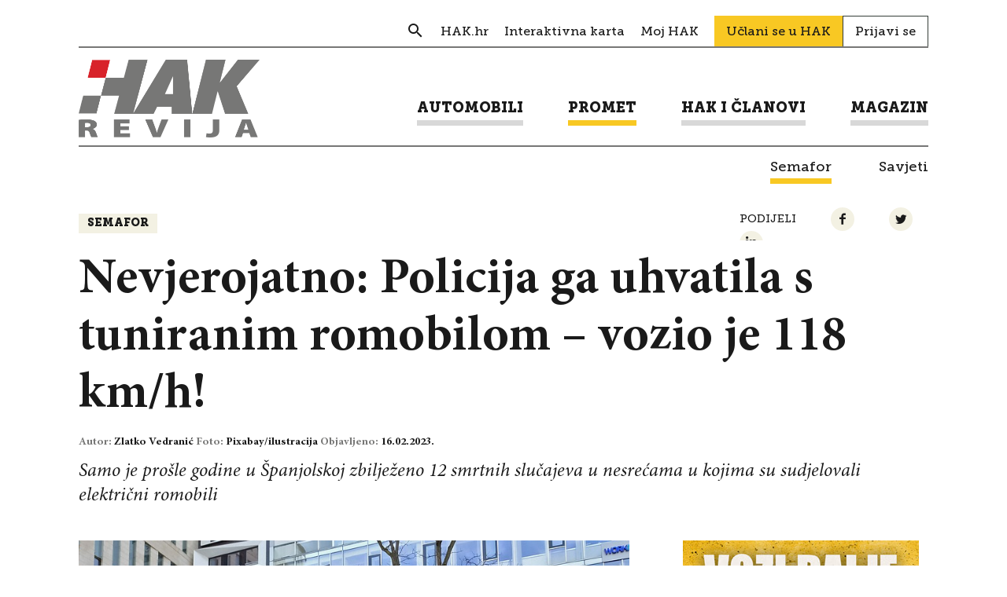

--- FILE ---
content_type: text/html; charset=UTF-8
request_url: https://revijahak.hr/2023/02/16/nevjerojatno-policija-ga-uhvatila-s-tuniranim-romobilom-vozio-je-118-km-h/
body_size: 9229
content:

<!DOCTYPE html>
<html lang="hr-HR">
<head>
  
<meta charset="UTF-8" />

<!-- Responsive -->
<meta content="width=device-width, initial-scale=1.0" name="viewport">

<!-- Remove IE's ability to use compatibility mode -->
<meta http-equiv="X-UA-Compatible" content="IE=edge" />

<!-- Correct type -->
<meta http-equiv="Content-type" content="text/html; charset=utf-8">

<!-- Disable phone formatin on safari -->
<meta name="format-detection" content="telephone=no">

<!-- Speed up fetching of external assets -->
<link rel="dns-prefetch" href="//fonts.googleapis.com">
<link rel="dns-prefetch" href="//ajax.googleapis.com">
<link rel="dns-prefetch" href="//www.google-analytics.com">

<!-- Mobile chrome -->
<meta name="theme-color" content="#FFFFFF">

<!-- Win phone Meta -->
<meta name="application-name" content="Revija HAK"/>
<meta name="msapplication-TileColor" content="#FFFFFF"/>

<!-- Apple -->
<meta name="apple-mobile-web-app-title" content="Revija HAK">
<meta name="apple-mobile-web-app-capable" content="yes">
<meta name="apple-mobile-web-app-status-bar-style" content="#FFFFFF">
<link rel="apple-touch-icon" href="https://revijahak.hr/wp-content/themes/hak-revija/skin/public/images/logo-a0af54fcd12328a90a957bcddbf8133f.png">
<link rel="apple-touch-startup-image" href="https://revijahak.hr/wp-content/themes/hak-revija/skin/public/images/logo-a0af54fcd12328a90a957bcddbf8133f.png">

<!-- Favicon -->
<link rel="icon" type="image/png" sizes="512x512" href="https://revijahak.hr/wp-content/themes/hak-revija/skin/public/images/logo-a0af54fcd12328a90a957bcddbf8133f.png">

<meta name='robots' content='index, follow, max-image-preview:large, max-snippet:-1, max-video-preview:-1' />

	<!-- This site is optimized with the Yoast SEO plugin v18.3 - https://yoast.com/wordpress/plugins/seo/ -->
	<title>Nevjerojatno: Policija ga uhvatila s tuniranim romobilom - vozio je 118 km/h! &ndash; Revija HAK</title>
	<link rel="canonical" href="https://revijahak.hr/2023/02/16/nevjerojatno-policija-ga-uhvatila-s-tuniranim-romobilom-vozio-je-118-km-h/" />
	<meta property="og:locale" content="hr_HR" />
	<meta property="og:type" content="article" />
	<meta property="og:title" content="Nevjerojatno: Policija ga uhvatila s tuniranim romobilom - vozio je 118 km/h! &ndash; Revija HAK" />
	<meta property="og:description" content="Samo je prošle godine u Španjolskoj zbilježeno 12 smrtnih slučajeva u nesrećama u kojima su sudjelovali električni romobili" />
	<meta property="og:url" content="https://revijahak.hr/2023/02/16/nevjerojatno-policija-ga-uhvatila-s-tuniranim-romobilom-vozio-je-118-km-h/" />
	<meta property="og:site_name" content="Revija HAK" />
	<meta property="article:published_time" content="2023-02-16T11:29:56+00:00" />
	<meta property="article:modified_time" content="2023-02-21T07:56:27+00:00" />
	<meta property="og:image" content="https://revijahak.hr/wp-content/uploads/2023/02/e-scooter-4786239_960_720.jpg" />
	<meta property="og:image:width" content="960" />
	<meta property="og:image:height" content="540" />
	<meta property="og:image:type" content="image/jpeg" />
	<meta name="twitter:card" content="summary_large_image" />
	<meta name="twitter:label1" content="Written by" />
	<meta name="twitter:data1" content="Zlatko Vedranić" />
	<meta name="twitter:label2" content="Est. reading time" />
	<meta name="twitter:data2" content="1 minute" />
	<script type="application/ld+json" class="yoast-schema-graph">{"@context":"https://schema.org","@graph":[{"@type":"WebSite","@id":"https://revijahak.hr/#website","url":"https://revijahak.hr/","name":"Revija HAK","description":"","potentialAction":[{"@type":"SearchAction","target":{"@type":"EntryPoint","urlTemplate":"https://revijahak.hr/?s={search_term_string}"},"query-input":"required name=search_term_string"}],"inLanguage":"hr-HR"},{"@type":"ImageObject","@id":"https://revijahak.hr/2023/02/16/nevjerojatno-policija-ga-uhvatila-s-tuniranim-romobilom-vozio-je-118-km-h/#primaryimage","inLanguage":"hr-HR","url":"https://revijahak.hr/wp-content/uploads/2023/02/e-scooter-4786239_960_720.jpg","contentUrl":"https://revijahak.hr/wp-content/uploads/2023/02/e-scooter-4786239_960_720.jpg","width":960,"height":540},{"@type":"WebPage","@id":"https://revijahak.hr/2023/02/16/nevjerojatno-policija-ga-uhvatila-s-tuniranim-romobilom-vozio-je-118-km-h/#webpage","url":"https://revijahak.hr/2023/02/16/nevjerojatno-policija-ga-uhvatila-s-tuniranim-romobilom-vozio-je-118-km-h/","name":"Nevjerojatno: Policija ga uhvatila s tuniranim romobilom - vozio je 118 km/h! &ndash; Revija HAK","isPartOf":{"@id":"https://revijahak.hr/#website"},"primaryImageOfPage":{"@id":"https://revijahak.hr/2023/02/16/nevjerojatno-policija-ga-uhvatila-s-tuniranim-romobilom-vozio-je-118-km-h/#primaryimage"},"datePublished":"2023-02-16T11:29:56+00:00","dateModified":"2023-02-21T07:56:27+00:00","author":{"@id":"https://revijahak.hr/#/schema/person/ae95c5968114aa958952b71b7a51d66b"},"breadcrumb":{"@id":"https://revijahak.hr/2023/02/16/nevjerojatno-policija-ga-uhvatila-s-tuniranim-romobilom-vozio-je-118-km-h/#breadcrumb"},"inLanguage":"hr-HR","potentialAction":[{"@type":"ReadAction","target":["https://revijahak.hr/2023/02/16/nevjerojatno-policija-ga-uhvatila-s-tuniranim-romobilom-vozio-je-118-km-h/"]}]},{"@type":"BreadcrumbList","@id":"https://revijahak.hr/2023/02/16/nevjerojatno-policija-ga-uhvatila-s-tuniranim-romobilom-vozio-je-118-km-h/#breadcrumb","itemListElement":[{"@type":"ListItem","position":1,"name":"Home","item":"https://revijahak.hr/"},{"@type":"ListItem","position":2,"name":"Nevjerojatno: Policija ga uhvatila s tuniranim romobilom &#8211; vozio je 118 km/h!"}]},{"@type":"Person","@id":"https://revijahak.hr/#/schema/person/ae95c5968114aa958952b71b7a51d66b","name":"Zlatko Vedranić","image":{"@type":"ImageObject","@id":"https://revijahak.hr/#personlogo","inLanguage":"hr-HR","url":"https://secure.gravatar.com/avatar/56d3ef9280725033598df03035e32c29?s=96&d=mm&r=g","contentUrl":"https://secure.gravatar.com/avatar/56d3ef9280725033598df03035e32c29?s=96&d=mm&r=g","caption":"Zlatko Vedranić"},"url":"https://revijahak.hr/author/autor7revijahak-hr/"}]}</script>
	<!-- / Yoast SEO plugin. -->


<link rel='dns-prefetch' href='//s.w.org' />
<!-- revijahak.hr is managing ads with Advanced Ads – https://wpadvancedads.com/ --><script id="revij-ready">
			window.advanced_ads_ready=function(e,a){a=a||"complete";var d=function(e){return"interactive"===a?"loading"!==e:"complete"===e};d(document.readyState)?e():document.addEventListener("readystatechange",(function(a){d(a.target.readyState)&&e()}),{once:"interactive"===a})},window.advanced_ads_ready_queue=window.advanced_ads_ready_queue||[];		</script>
		<link rel='stylesheet' id='wp-block-library-css'  href='https://revijahak.hr/wp-includes/css/dist/block-library/style.min.css?ver=66a42a134b4382809c970815186b0456' type='text/css' media='all' />
<link rel='stylesheet' id='eightshift-gdpr-style-css'  href='https://revijahak.hr/wp-content/plugins/eightshift-gdpr/skin/public/styles/esgdprApplication-e226b298bb4860bc3878.css?ver=66a42a134b4382809c970815186b0456' type='text/css' media='all' />
<link rel='stylesheet' id='hak-revija-style-css'  href='https://revijahak.hr/wp-content/themes/hak-revija/skin/public/styles/application-c2ed77233e27c8b246eb.css?ver=1.0.0' type='text/css' media='all' />
<script type='text/javascript' src='https://revijahak.hr/wp-content/themes/hak-revija/skin/public/scripts/vendors/jquery.min.js?ver=3.3.1' id='jquery-js'></script>
<script type='text/javascript' id='eightshift-gdpr-scripts-js-extra'>
/* <![CDATA[ */
var esgdprLocalization = {"ajaxUrl":"https:\/\/revijahak.hr\/wp-admin\/admin-ajax.php","locale":"hr"};
/* ]]> */
</script>
<script type='text/javascript' src='https://revijahak.hr/wp-content/plugins/eightshift-gdpr/skin/public/scripts/esgdprApplication-e226b298bb4860bc3878.js?ver=66a42a134b4382809c970815186b0456' id='eightshift-gdpr-scripts-js'></script>
<link rel="alternate" type="application/json+oembed" href="https://revijahak.hr/wp-json/oembed/1.0/embed?url=https%3A%2F%2Frevijahak.hr%2F2023%2F02%2F16%2Fnevjerojatno-policija-ga-uhvatila-s-tuniranim-romobilom-vozio-je-118-km-h%2F" />
<link rel="alternate" type="text/xml+oembed" href="https://revijahak.hr/wp-json/oembed/1.0/embed?url=https%3A%2F%2Frevijahak.hr%2F2023%2F02%2F16%2Fnevjerojatno-policija-ga-uhvatila-s-tuniranim-romobilom-vozio-je-118-km-h%2F&#038;format=xml" />
<script type="text/javascript">
(function(url){
	if(/(?:Chrome\/26\.0\.1410\.63 Safari\/537\.31|WordfenceTestMonBot)/.test(navigator.userAgent)){ return; }
	var addEvent = function(evt, handler) {
		if (window.addEventListener) {
			document.addEventListener(evt, handler, false);
		} else if (window.attachEvent) {
			document.attachEvent('on' + evt, handler);
		}
	};
	var removeEvent = function(evt, handler) {
		if (window.removeEventListener) {
			document.removeEventListener(evt, handler, false);
		} else if (window.detachEvent) {
			document.detachEvent('on' + evt, handler);
		}
	};
	var evts = 'contextmenu dblclick drag dragend dragenter dragleave dragover dragstart drop keydown keypress keyup mousedown mousemove mouseout mouseover mouseup mousewheel scroll'.split(' ');
	var logHuman = function() {
		if (window.wfLogHumanRan) { return; }
		window.wfLogHumanRan = true;
		var wfscr = document.createElement('script');
		wfscr.type = 'text/javascript';
		wfscr.async = true;
		wfscr.src = url + '&r=' + Math.random();
		(document.getElementsByTagName('head')[0]||document.getElementsByTagName('body')[0]).appendChild(wfscr);
		for (var i = 0; i < evts.length; i++) {
			removeEvent(evts[i], logHuman);
		}
	};
	for (var i = 0; i < evts.length; i++) {
		addEvent(evts[i], logHuman);
	}
})('//revijahak.hr/?wordfence_lh=1&hid=4D99DC6C828759EE0DC804B5C05B31CB');
</script></head>
<body class="post-template-default single single-post postid-42679 single-format-standard aa-prefix-revij-">

<div class="header">
  <div class="header__container">
    <div class="header__inner">

      <div class="header__section">

        <div class="header__item ">
          <div class="header-navigation__wrap">
            <ul class="header-navigation header-navigation--secondary"><li class="header-navigation__item  header-navigation__item--239  header-navigation__item--search header-navigation__item--menu-item header-navigation__item--menu-item-type-custom header-navigation__item--menu-item-object-custom"><a href="/?s" class="header-navigation__link "><span class="header-navigation__link-text">Search</span></a></li>
<li class="header-navigation__item  header-navigation__item--6  header-navigation__item-- header-navigation__item--menu-item header-navigation__item--menu-item-type-custom header-navigation__item--menu-item-object-custom"><a target="_blank" href="https://www.hak.hr/" class="header-navigation__link "><span class="header-navigation__link-text">HAK.hr</span></a></li>
<li class="header-navigation__item  header-navigation__item--2102  header-navigation__item-- header-navigation__item--menu-item header-navigation__item--menu-item-type-custom header-navigation__item--menu-item-object-custom"><a target="_blank" href="https://map.hak.hr/" class="header-navigation__link "><span class="header-navigation__link-text">Interaktivna karta</span></a></li>
<li class="header-navigation__item  header-navigation__item--2103  header-navigation__item-- header-navigation__item--menu-item header-navigation__item--menu-item-type-custom header-navigation__item--menu-item-object-custom"><a target="_blank" href="https://moj.hak.hr/" class="header-navigation__link "><span class="header-navigation__link-text">Moj HAK</span></a></li>
</ul>              <a href="https://www.hak.hr/uclani-se/" class="join-link">Učlani se u HAK</a>

              <a href="https://revijahak.hr/prijavi-se/" class="login-link">Prijavi se</a>
              
          </div>
        </div>
      </div>

      <div class="header__section">
        <div class="header__item">
          <div class="header__logo">

            <a class="header__logo__link" href="https://revijahak.hr" title="Revija HAK">
              <img class="header__logo__img" src="https://revijahak.hr/wp-content/themes/hak-revija/skin/public/images/logo-hak-revija-4135d2416d5ba94059b7ab389737e123.png" title="Revija HAK - " alt="Revija HAK - " />
            </a>

            <div class="header__menu-toggle js-menu-toggle">
              <div class="header__menu-toggle__wrap">
                <div class="header__menu-toggle__line"></div>
                <div class="header__menu-toggle__line"></div>
                <div class="header__menu-toggle__line"></div>
              </div>
            </div>
          </div>

        </div>

        <div class="header__item header__item--navigation">
          
<form role="search" method="get" class="header__search-form js-header-serach-form" action="https://revijahak.hr/" >
  <input type="text" value="" name="s" id="s" class="header__search-form-input js-search-form-input input input--size-small" placeholder="Upišite pojam" />
  <button type="submit" name="" class="btn btn--color-transparent btn--size-small header__search-form-submit">
    <span class="icon--search"></span>
  </button>
  <input type="hidden" name="post_type" value="post" />
</form>

          <ul class="header-navigation header-navigation--primary"><li class="header-navigation__item  header-navigation__item--parent  header-navigation__item--6  header-navigation__item-- header-navigation__item--menu-item header-navigation__item--menu-item-type-taxonomy header-navigation__item--menu-item-object-category header-navigation__item--menu-item-has-children"><a href="https://revijahak.hr/kategorija/automobili/" class="header-navigation__link "><span class="header-navigation__link-text">Automobili</span></a>
	<ul class="header-navigation__sub-menu header-navigation__sub-menu--1">
    <li class="header-navigation__sub-menu__item header-navigation__sub-menu--1__item  header-navigation__item--9  header-navigation__item-- header-navigation__item--menu-item header-navigation__item--menu-item-type-taxonomy header-navigation__item--menu-item-object-category"><a href="https://revijahak.hr/kategorija/automobili/na-cesti/" class="header-navigation__sub-menu__link  header-navigation__sub-menu--1__link "><span class="header-navigation__sub-menu__link-text header-navigation__sub-menu--1__link-text">Na cesti</span></a></li>
    <li class="header-navigation__sub-menu__item header-navigation__sub-menu--1__item  header-navigation__item--10  header-navigation__item-- header-navigation__item--menu-item header-navigation__item--menu-item-type-taxonomy header-navigation__item--menu-item-object-category"><a href="https://revijahak.hr/kategorija/automobili/testovi/" class="header-navigation__sub-menu__link  header-navigation__sub-menu--1__link "><span class="header-navigation__sub-menu__link-text header-navigation__sub-menu--1__link-text">Testovi</span></a></li>
    <li class="header-navigation__sub-menu__item header-navigation__sub-menu--1__item  header-navigation__item--11  header-navigation__item-- header-navigation__item--menu-item header-navigation__item--menu-item-type-taxonomy header-navigation__item--menu-item-object-category"><a href="https://revijahak.hr/kategorija/automobili/odrzavanje/" class="header-navigation__sub-menu__link  header-navigation__sub-menu--1__link "><span class="header-navigation__sub-menu__link-text header-navigation__sub-menu--1__link-text">Održavanje</span></a></li>
</ul>
</li>
<li class="header-navigation__item  header-navigation__item--parent  header-navigation__item--parent--active  header-navigation__item--7  header-navigation__item-- header-navigation__item--menu-item header-navigation__item--menu-item-type-taxonomy header-navigation__item--menu-item-object-category header-navigation__item--current-post-ancestor header-navigation__item--current-menu-parent header-navigation__item--current-post-parent header-navigation__item--menu-item-has-children"><a href="https://revijahak.hr/kategorija/promet/" class="header-navigation__link "><span class="header-navigation__link-text">Promet</span></a>
	<ul class="header-navigation__sub-menu header-navigation__sub-menu--1">
    <li class="header-navigation__item--parent--active  header-navigation__sub-menu__item header-navigation__sub-menu--1__item  header-navigation__item--12  header-navigation__item-- header-navigation__item--menu-item header-navigation__item--menu-item-type-taxonomy header-navigation__item--menu-item-object-category header-navigation__item--current-post-ancestor header-navigation__item--current-menu-parent header-navigation__item--current-post-parent"><a href="https://revijahak.hr/kategorija/promet/semafor/" class="header-navigation__sub-menu__link  header-navigation__sub-menu--1__link "><span class="header-navigation__sub-menu__link-text header-navigation__sub-menu--1__link-text">Semafor</span></a></li>
    <li class="header-navigation__sub-menu__item header-navigation__sub-menu--1__item  header-navigation__item--14  header-navigation__item-- header-navigation__item--menu-item header-navigation__item--menu-item-type-taxonomy header-navigation__item--menu-item-object-category"><a href="https://revijahak.hr/kategorija/promet/savjeti/" class="header-navigation__sub-menu__link  header-navigation__sub-menu--1__link "><span class="header-navigation__sub-menu__link-text header-navigation__sub-menu--1__link-text">Savjeti</span></a></li>
</ul>
</li>
<li class="header-navigation__item  header-navigation__item--parent  header-navigation__item--24  header-navigation__item-- header-navigation__item--menu-item header-navigation__item--menu-item-type-taxonomy header-navigation__item--menu-item-object-category header-navigation__item--menu-item-has-children"><a href="https://revijahak.hr/kategorija/hak-i-clanovi/" class="header-navigation__link "><span class="header-navigation__link-text">HAK i članovi</span></a>
	<ul class="header-navigation__sub-menu header-navigation__sub-menu--1">
    <li class="header-navigation__sub-menu__item header-navigation__sub-menu--1__item  header-navigation__item--26  header-navigation__item-- header-navigation__item--menu-item header-navigation__item--menu-item-type-taxonomy header-navigation__item--menu-item-object-category"><a href="https://revijahak.hr/kategorija/hak-i-clanovi/autoklubovi/" class="header-navigation__sub-menu__link  header-navigation__sub-menu--1__link "><span class="header-navigation__sub-menu__link-text header-navigation__sub-menu--1__link-text">Autoklubovi</span></a></li>
    <li class="header-navigation__sub-menu__item header-navigation__sub-menu--1__item  header-navigation__item--483  header-navigation__item-- header-navigation__item--menu-item header-navigation__item--menu-item-type-taxonomy header-navigation__item--menu-item-object-category"><a href="https://revijahak.hr/kategorija/hak-i-clanovi/prometna-preventiva/" class="header-navigation__sub-menu__link  header-navigation__sub-menu--1__link "><span class="header-navigation__sub-menu__link-text header-navigation__sub-menu--1__link-text">Prometna preventiva</span></a></li>
    <li class="header-navigation__sub-menu__item header-navigation__sub-menu--1__item  header-navigation__item--256  header-navigation__item-- header-navigation__item--menu-item header-navigation__item--menu-item-type-post_type header-navigation__item--menu-item-object-page"><a href="https://revijahak.hr/clanske-pogodnosti/" class="header-navigation__sub-menu__link  header-navigation__sub-menu--1__link "><span class="header-navigation__sub-menu__link-text header-navigation__sub-menu--1__link-text">Članske pogodnosti</span></a></li>
    <li class="header-navigation__sub-menu__item header-navigation__sub-menu--1__item  header-navigation__item--334  header-navigation__item-- header-navigation__item--menu-item header-navigation__item--menu-item-type-post_type header-navigation__item--menu-item-object-page"><a href="https://revijahak.hr/pitajte-hak/" class="header-navigation__sub-menu__link  header-navigation__sub-menu--1__link "><span class="header-navigation__sub-menu__link-text header-navigation__sub-menu--1__link-text">Pitaj HAK</span></a></li>
</ul>
</li>
<li class="header-navigation__item  header-navigation__item--parent  header-navigation__item--8  header-navigation__item-- header-navigation__item--menu-item header-navigation__item--menu-item-type-taxonomy header-navigation__item--menu-item-object-category header-navigation__item--menu-item-has-children"><a href="https://revijahak.hr/kategorija/magazin/" class="header-navigation__link "><span class="header-navigation__link-text">Magazin</span></a>
	<ul class="header-navigation__sub-menu header-navigation__sub-menu--1">
    <li class="header-navigation__sub-menu__item header-navigation__sub-menu--1__item  header-navigation__item--15  header-navigation__item-- header-navigation__item--menu-item header-navigation__item--menu-item-type-taxonomy header-navigation__item--menu-item-object-category"><a href="https://revijahak.hr/kategorija/magazin/kultura-i-drustvo/" class="header-navigation__sub-menu__link  header-navigation__sub-menu--1__link "><span class="header-navigation__sub-menu__link-text header-navigation__sub-menu--1__link-text">Kultura i društvo</span></a></li>
    <li class="header-navigation__sub-menu__item header-navigation__sub-menu--1__item  header-navigation__item--16  header-navigation__item-- header-navigation__item--menu-item header-navigation__item--menu-item-type-taxonomy header-navigation__item--menu-item-object-category"><a href="https://revijahak.hr/kategorija/magazin/znanost-i-tehnologija/" class="header-navigation__sub-menu__link  header-navigation__sub-menu--1__link "><span class="header-navigation__sub-menu__link-text header-navigation__sub-menu--1__link-text">Znanost i tehnologija</span></a></li>
    <li class="header-navigation__sub-menu__item header-navigation__sub-menu--1__item  header-navigation__item--17  header-navigation__item-- header-navigation__item--menu-item header-navigation__item--menu-item-type-taxonomy header-navigation__item--menu-item-object-category"><a href="https://revijahak.hr/kategorija/magazin/zivot/" class="header-navigation__sub-menu__link  header-navigation__sub-menu--1__link "><span class="header-navigation__sub-menu__link-text header-navigation__sub-menu--1__link-text">Život</span></a></li>
    <li class="header-navigation__sub-menu__item header-navigation__sub-menu--1__item  header-navigation__item--433  header-navigation__item-- header-navigation__item--menu-item header-navigation__item--menu-item-type-taxonomy header-navigation__item--menu-item-object-category"><a href="https://revijahak.hr/kategorija/magazin/intervju/" class="header-navigation__sub-menu__link  header-navigation__sub-menu--1__link "><span class="header-navigation__sub-menu__link-text header-navigation__sub-menu--1__link-text">Razgovori</span></a></li>
</ul>
</li>
</ul>        </div>
      </div>

      <div class="header-subcategory">
        <ul class="header-subcategory__list "><li class="header-subcategory__list__item  header-subcategory__list__item--parent  header-subcategory__list__item--6  header-subcategory__list__item-- header-subcategory__list__item--menu-item header-subcategory__list__item--menu-item-type-taxonomy header-subcategory__list__item--menu-item-object-category header-subcategory__list__item--menu-item-has-children"><a href="https://revijahak.hr/kategorija/automobili/" class="header-subcategory__list__link "><span class="header-subcategory__list__link-text">Automobili</span></a>
	<ul class="header-subcategory__list__sub-menu header-subcategory__list__sub-menu--1">
    <li class="header-subcategory__list__sub-menu__item header-subcategory__list__sub-menu--1__item  header-subcategory__list__item--9  header-subcategory__list__item-- header-subcategory__list__item--menu-item header-subcategory__list__item--menu-item-type-taxonomy header-subcategory__list__item--menu-item-object-category"><a href="https://revijahak.hr/kategorija/automobili/na-cesti/" class="header-subcategory__list__sub-menu__link  header-subcategory__list__sub-menu--1__link "><span class="header-subcategory__list__sub-menu__link-text header-subcategory__list__sub-menu--1__link-text">Na cesti</span></a></li>
    <li class="header-subcategory__list__sub-menu__item header-subcategory__list__sub-menu--1__item  header-subcategory__list__item--10  header-subcategory__list__item-- header-subcategory__list__item--menu-item header-subcategory__list__item--menu-item-type-taxonomy header-subcategory__list__item--menu-item-object-category"><a href="https://revijahak.hr/kategorija/automobili/testovi/" class="header-subcategory__list__sub-menu__link  header-subcategory__list__sub-menu--1__link "><span class="header-subcategory__list__sub-menu__link-text header-subcategory__list__sub-menu--1__link-text">Testovi</span></a></li>
    <li class="header-subcategory__list__sub-menu__item header-subcategory__list__sub-menu--1__item  header-subcategory__list__item--11  header-subcategory__list__item-- header-subcategory__list__item--menu-item header-subcategory__list__item--menu-item-type-taxonomy header-subcategory__list__item--menu-item-object-category"><a href="https://revijahak.hr/kategorija/automobili/odrzavanje/" class="header-subcategory__list__sub-menu__link  header-subcategory__list__sub-menu--1__link "><span class="header-subcategory__list__sub-menu__link-text header-subcategory__list__sub-menu--1__link-text">Održavanje</span></a></li>
</ul>
</li>
<li class="header-subcategory__list__item  header-subcategory__list__item--parent  header-subcategory__list__item--parent--active  header-subcategory__list__item--7  header-subcategory__list__item-- header-subcategory__list__item--menu-item header-subcategory__list__item--menu-item-type-taxonomy header-subcategory__list__item--menu-item-object-category header-subcategory__list__item--current-post-ancestor header-subcategory__list__item--current-menu-parent header-subcategory__list__item--current-post-parent header-subcategory__list__item--menu-item-has-children"><a href="https://revijahak.hr/kategorija/promet/" class="header-subcategory__list__link "><span class="header-subcategory__list__link-text">Promet</span></a>
	<ul class="header-subcategory__list__sub-menu header-subcategory__list__sub-menu--1">
    <li class="header-subcategory__list__item--parent--active  header-subcategory__list__sub-menu__item header-subcategory__list__sub-menu--1__item  header-subcategory__list__item--12  header-subcategory__list__item-- header-subcategory__list__item--menu-item header-subcategory__list__item--menu-item-type-taxonomy header-subcategory__list__item--menu-item-object-category header-subcategory__list__item--current-post-ancestor header-subcategory__list__item--current-menu-parent header-subcategory__list__item--current-post-parent"><a href="https://revijahak.hr/kategorija/promet/semafor/" class="header-subcategory__list__sub-menu__link  header-subcategory__list__sub-menu--1__link "><span class="header-subcategory__list__sub-menu__link-text header-subcategory__list__sub-menu--1__link-text">Semafor</span></a></li>
    <li class="header-subcategory__list__sub-menu__item header-subcategory__list__sub-menu--1__item  header-subcategory__list__item--14  header-subcategory__list__item-- header-subcategory__list__item--menu-item header-subcategory__list__item--menu-item-type-taxonomy header-subcategory__list__item--menu-item-object-category"><a href="https://revijahak.hr/kategorija/promet/savjeti/" class="header-subcategory__list__sub-menu__link  header-subcategory__list__sub-menu--1__link "><span class="header-subcategory__list__sub-menu__link-text header-subcategory__list__sub-menu--1__link-text">Savjeti</span></a></li>
</ul>
</li>
<li class="header-subcategory__list__item  header-subcategory__list__item--parent  header-subcategory__list__item--24  header-subcategory__list__item-- header-subcategory__list__item--menu-item header-subcategory__list__item--menu-item-type-taxonomy header-subcategory__list__item--menu-item-object-category header-subcategory__list__item--menu-item-has-children"><a href="https://revijahak.hr/kategorija/hak-i-clanovi/" class="header-subcategory__list__link "><span class="header-subcategory__list__link-text">HAK i članovi</span></a>
	<ul class="header-subcategory__list__sub-menu header-subcategory__list__sub-menu--1">
    <li class="header-subcategory__list__sub-menu__item header-subcategory__list__sub-menu--1__item  header-subcategory__list__item--26  header-subcategory__list__item-- header-subcategory__list__item--menu-item header-subcategory__list__item--menu-item-type-taxonomy header-subcategory__list__item--menu-item-object-category"><a href="https://revijahak.hr/kategorija/hak-i-clanovi/autoklubovi/" class="header-subcategory__list__sub-menu__link  header-subcategory__list__sub-menu--1__link "><span class="header-subcategory__list__sub-menu__link-text header-subcategory__list__sub-menu--1__link-text">Autoklubovi</span></a></li>
    <li class="header-subcategory__list__sub-menu__item header-subcategory__list__sub-menu--1__item  header-subcategory__list__item--483  header-subcategory__list__item-- header-subcategory__list__item--menu-item header-subcategory__list__item--menu-item-type-taxonomy header-subcategory__list__item--menu-item-object-category"><a href="https://revijahak.hr/kategorija/hak-i-clanovi/prometna-preventiva/" class="header-subcategory__list__sub-menu__link  header-subcategory__list__sub-menu--1__link "><span class="header-subcategory__list__sub-menu__link-text header-subcategory__list__sub-menu--1__link-text">Prometna preventiva</span></a></li>
    <li class="header-subcategory__list__sub-menu__item header-subcategory__list__sub-menu--1__item  header-subcategory__list__item--256  header-subcategory__list__item-- header-subcategory__list__item--menu-item header-subcategory__list__item--menu-item-type-post_type header-subcategory__list__item--menu-item-object-page"><a href="https://revijahak.hr/clanske-pogodnosti/" class="header-subcategory__list__sub-menu__link  header-subcategory__list__sub-menu--1__link "><span class="header-subcategory__list__sub-menu__link-text header-subcategory__list__sub-menu--1__link-text">Članske pogodnosti</span></a></li>
    <li class="header-subcategory__list__sub-menu__item header-subcategory__list__sub-menu--1__item  header-subcategory__list__item--334  header-subcategory__list__item-- header-subcategory__list__item--menu-item header-subcategory__list__item--menu-item-type-post_type header-subcategory__list__item--menu-item-object-page"><a href="https://revijahak.hr/pitajte-hak/" class="header-subcategory__list__sub-menu__link  header-subcategory__list__sub-menu--1__link "><span class="header-subcategory__list__sub-menu__link-text header-subcategory__list__sub-menu--1__link-text">Pitaj HAK</span></a></li>
</ul>
</li>
<li class="header-subcategory__list__item  header-subcategory__list__item--parent  header-subcategory__list__item--8  header-subcategory__list__item-- header-subcategory__list__item--menu-item header-subcategory__list__item--menu-item-type-taxonomy header-subcategory__list__item--menu-item-object-category header-subcategory__list__item--menu-item-has-children"><a href="https://revijahak.hr/kategorija/magazin/" class="header-subcategory__list__link "><span class="header-subcategory__list__link-text">Magazin</span></a>
	<ul class="header-subcategory__list__sub-menu header-subcategory__list__sub-menu--1">
    <li class="header-subcategory__list__sub-menu__item header-subcategory__list__sub-menu--1__item  header-subcategory__list__item--15  header-subcategory__list__item-- header-subcategory__list__item--menu-item header-subcategory__list__item--menu-item-type-taxonomy header-subcategory__list__item--menu-item-object-category"><a href="https://revijahak.hr/kategorija/magazin/kultura-i-drustvo/" class="header-subcategory__list__sub-menu__link  header-subcategory__list__sub-menu--1__link "><span class="header-subcategory__list__sub-menu__link-text header-subcategory__list__sub-menu--1__link-text">Kultura i društvo</span></a></li>
    <li class="header-subcategory__list__sub-menu__item header-subcategory__list__sub-menu--1__item  header-subcategory__list__item--16  header-subcategory__list__item-- header-subcategory__list__item--menu-item header-subcategory__list__item--menu-item-type-taxonomy header-subcategory__list__item--menu-item-object-category"><a href="https://revijahak.hr/kategorija/magazin/znanost-i-tehnologija/" class="header-subcategory__list__sub-menu__link  header-subcategory__list__sub-menu--1__link "><span class="header-subcategory__list__sub-menu__link-text header-subcategory__list__sub-menu--1__link-text">Znanost i tehnologija</span></a></li>
    <li class="header-subcategory__list__sub-menu__item header-subcategory__list__sub-menu--1__item  header-subcategory__list__item--17  header-subcategory__list__item-- header-subcategory__list__item--menu-item header-subcategory__list__item--menu-item-type-taxonomy header-subcategory__list__item--menu-item-object-category"><a href="https://revijahak.hr/kategorija/magazin/zivot/" class="header-subcategory__list__sub-menu__link  header-subcategory__list__sub-menu--1__link "><span class="header-subcategory__list__sub-menu__link-text header-subcategory__list__sub-menu--1__link-text">Život</span></a></li>
    <li class="header-subcategory__list__sub-menu__item header-subcategory__list__sub-menu--1__item  header-subcategory__list__item--433  header-subcategory__list__item-- header-subcategory__list__item--menu-item header-subcategory__list__item--menu-item-type-taxonomy header-subcategory__list__item--menu-item-object-category"><a href="https://revijahak.hr/kategorija/magazin/intervju/" class="header-subcategory__list__sub-menu__link  header-subcategory__list__sub-menu--1__link "><span class="header-subcategory__list__sub-menu__link-text header-subcategory__list__sub-menu--1__link-text">Razgovori</span></a></li>
</ul>
</li>
</ul>      </div>

    </div>
  </div>
</div>

<main class="main-content">

<!-- Single Content Section -->
<div class="main-content__container">

  <section class="single" id="42679">
    <div class="single-intro">
      <div class="single-intro__section">
                  <div class="single-intro__category-list">
                          <a href="https://revijahak.hr/kategorija/promet/semafor/" class="btn btn--size-small btn--color-light btn--bold btn--font-secondary">
                Semafor              </a>
                        </div>
          
        <div class="single-intro__share-wrap">
          
<div class="share">
 <p class="share__title">Podijeli</p>
 <span class="icon--share js-toggle-share"></span>

 <a href="https://www.facebook.com/sharer/sharer.php?u=https://revijahak.hr/2023/02/16/nevjerojatno-policija-ga-uhvatila-s-tuniranim-romobilom-vozio-je-118-km-h/" class="icon--social-facebook share__link"></a>
 <a href="https://twitter.com/intent/tweet/?text=Nevjerojatno:%20Policija%20ga%20uhvatila%20s%20tuniranim%20romobilom%20&#8211;%20vozio%20je%20118%20km/h!&#038;url=https://revijahak.hr/2023/02/16/nevjerojatno-policija-ga-uhvatila-s-tuniranim-romobilom-vozio-je-118-km-h/" class="icon--social-twitter share__link"></a>
 <a href="https://www.linkedin.com/shareArticle?mini=true&#038;url=https://revijahak.hr/2023/02/16/nevjerojatno-policija-ga-uhvatila-s-tuniranim-romobilom-vozio-je-118-km-h/&#038;title=Nevjerojatno:%20Policija%20ga%20uhvatila%20s%20tuniranim%20romobilom%20&#8211;%20vozio%20je%20118%20km/h!" class="icon--social-linkedin share__link"></a>
</div>
        </div>

      </div>

      <h1 class="single__title">
        Nevjerojatno: Policija ga uhvatila s tuniranim romobilom &#8211; vozio je 118 km/h!      </h1>

      <div class="single__author-meta">
        <p class="single__author-meta__byline">
          <span class="byline__title">
            Autor:
          </span>
          Zlatko Vedranić            <span class="byline__title">
              Foto:
            </span>
            Pixabay/ilustracija          <span class="byline__title">
            Objavljeno:
          </span>
          16.02.2023.        </p>
      </div>

      <div class="single__excerpt">
        Samo je prošle godine u Španjolskoj zbilježeno 12 smrtnih slučajeva u nesrećama u kojima su sudjelovali električni romobili      </div>

      
    </div>

    <div class="layout-default">
      <div class="layout-default__main">

        <article class="single__article">

                      <div class="single__image" data-normal="https://revijahak.hr/wp-content/uploads/2023/02/e-scooter-4786239_960_720.jpg"></div>
            
          <div class="single__content content-style content-media-style">
            <p>Električni romobili su sve češći na cestama, a kao i kod ostalih sudionika u prometu, nađe se vozača koji izigravaju propise. Jedan primjer iz Španjolske, odnosno Katalonije, govori o tomu kako se i električnim romobilom mogu kršiti propisi &#8211; na nevjerojatan način. Prometna policija u Barceloni prošlog je petka privela muškarca koji je vozio modificirani električni romobil bez svjetala. Vozio je romobil brzinom od 118 km/h i pritom je bio pod utjecajem droga. Privedenivozač je nosio 155 grama hašiša, dva noža i pancirku, a bio je pozitivan na šest različitih droga.</p>
<p>Patrola ga je zaustavila u petak oko ponoći: prošao je kroz crveno svjetlo i prekoračio dozvoljene brzinu na prometnici za motorna vozila za 25 km/h. Samo je prošle godine u Španjolskoj zbilježeno 12 smrtnih slučajeva u nesrećama u kojima su sudjelovali električni romobili.</p>
          </div>

        </article>

                  <div class="single__related-posts layout-grid--2">
            <article class="article-single article-single--grid ">
  <a href="https://revijahak.hr/2022/08/26/elektricni-romobil-skuplji-od-mnogih-automobila-samo-za-bogate-i-one-koji-vole-zlato/" class="article-single__link">
    <div class="article-single__container">

      <div class="article-single__img" data-normal="https://revijahak.hr/wp-content/uploads/2022/08/Screenshot-2022-08-26-at-09.40.44-720x503.png">
                    <span class="article-single__category-label">
              Na cesti            </span>

                  </div>

      <div class="article-single__content">
        <h4 class="article-single__title">
          Električni romobil skuplji od mnogih automobila: Samo za bogate i one koji vole zlato...        </h4>
        <div class="article-single__excerpt">
          Za 50.000 eura moguće je kupiti model s 18-karatnom pozlatom, uz koji na poklon ide i najnoviji Appleov telefon iPhone 14        </div>
      </div>
    </div>
  </a>
</article>
<article class="article-single article-single--grid ">
  <a href="https://revijahak.hr/2020/06/15/elektricni-romobili-njemacki-gradovi-traze-da-uspore-na-brzinu-hodanja-u-nekim-uvjetima/" class="article-single__link">
    <div class="article-single__container">

      <div class="article-single__img" data-normal="https://revijahak.hr/wp-content/uploads/2020/06/107882861_hi055106595.jpg">
                    <span class="article-single__category-label">
              Semafor            </span>

                  </div>

      <div class="article-single__content">
        <h4 class="article-single__title">
          Električni romobili: Njemački gradovi traže da uspore na brzinu hodanja u nekim uvjetima!        </h4>
        <div class="article-single__excerpt">
          U blizini povijesnih spomenika, na gradskim trgovima s mnogo ljudi, traži se da električni romobili uspore na brzinu ljudskog hoda        </div>
      </div>
    </div>
  </a>
</article>
          </div>
          
      </div>

      <div class="layout-default__sidebar">
        <div class="sidebar">
  <a href="https://www.hak.hr/clanstvo/"><img src="https://revijahak.hr/wp-content/uploads/2021/02/300x300.jpg" alt=""  width="300" height="300"   /></a>    <div class="widget featured-posts">
                <div class="featured-posts__item">
            <h3 class="featured-posts__item__title">
              Provjerite prometno znanje            </h3>

            <article class="article-single article-single--list ">
  <a href="https://revijahak.hr/2025/10/08/nas-najnoviji-online-test-prometnih-propisa-sto-oznacuje-ovaj-znak-i-jos-devet-pitanja/" class="article-single__link">
    <div class="article-single__container">

      <div class="article-single__img" data-normal="https://revijahak.hr/wp-content/uploads/2021/09/Screenshot-2021-09-27-at-13.28.37-350x348.png">
              </div>

      <div class="article-single__content">
        
        <h4 class="article-single__title">
          Naš najnoviji online test iz prometnih propisa: Prepoznajete li ovaj znak i još devet pitanja! Otvorite, riješite i provjerite jeste li prošli!        </h4>
        <div class="article-single__excerpt">
          <p>Dobro razmislite o svakom i klikom miša ili prstom na pametnom telefonu označite kvadratić s odgovorom za koji mislite da je točan</p>        </div>
      </div>
    </div>
  </a>
</article>
          </div>
                    <div class="featured-posts__item">
            <h3 class="featured-posts__item__title">
              Znate li propise?            </h3>

            <article class="article-single article-single--list ">
  <a href="https://revijahak.hr/2025/09/03/online-test-za-vozace-romobila-i-ostale-vozace-poznajete-li-pravila/" class="article-single__link">
    <div class="article-single__container">

      <div class="article-single__img" data-normal="https://revijahak.hr/wp-content/uploads/2025/09/shutterstock_2451966977-350x350.jpg">
              </div>

      <div class="article-single__content">
        
        <h4 class="article-single__title">
          Online test za vozače romobila i ostale vozače: Poznajete li pravila?!        </h4>
        <div class="article-single__excerpt">
          <p>Test je u potpunosti anoniman, njegovi rezultati nigdje se ne pohranjuju, a cilj nam je, kao i uvijek, podizanje razine prometne sigurnosti</p>        </div>
      </div>
    </div>
  </a>
</article>
          </div>
                    <div class="featured-posts__item">
            <h3 class="featured-posts__item__title">
              Izaberite najsigurnije            </h3>

            <article class="article-single article-single--list ">
  <a href="https://revijahak.hr/2025/10/21/test-zimskih-guma-ugledno-drustvo-na-vrhu-jeftine-gume-nisu-se-proslavile/" class="article-single__link">
    <div class="article-single__container">

      <div class="article-single__img" data-normal="https://revijahak.hr/wp-content/uploads/2025/09/HAK-350x350.jpg">
              </div>

      <div class="article-single__content">
        
        <h4 class="article-single__title">
          TEST ZIMSKIH GUMA: Ugledno društvo na vrhu, jeftine gume nisu se proslavile!        </h4>
        <div class="article-single__excerpt">
          <p>Na testu zimskih guma u organizaciji HAK-a i partnera ovoga puta se našao rekordan 31 model u sve popularnijoj dimenziji 225/40 R18. Proizvodi su se mogli promatrati i kroz tri cjenovne kategorije, a na kraju su se najboljima očekivano pokazali oni skuplji i poznatiji. Također, gume srednje cijene pokazale su se uglavnom dobrima, a one najjeftinije uglavnom su zaslužile loše ocjene</p>        </div>
      </div>
    </div>
  </a>
</article>
          </div>
                    <div class="featured-posts__item">
            <h3 class="featured-posts__item__title">
              Zakon je jasan            </h3>

            <article class="article-single article-single--list ">
  <a href="https://revijahak.hr/2025/03/16/slalomi-na-cesti-opasna-navika-koja-moze-biti-i-iznimno-skupa/" class="article-single__link">
    <div class="article-single__container">

      <div class="article-single__img" data-normal="https://revijahak.hr/wp-content/uploads/2018/11/PXL_250214_7319720-350x350.jpeg">
              </div>

      <div class="article-single__content">
        
        <h4 class="article-single__title">
          Slalomi na cesti: Opasna navika, koja može biti i iznimno skupa!        </h4>
        <div class="article-single__excerpt">
          <p>Nikad nije na odmet konstatirati opće poznatu činjenicu, slalom vožnja najčešće se uočava i kažnjava u svojevrsnom kompletu ili kolopletu s nizom drugih prometnih prekršaja</p>        </div>
      </div>
    </div>
  </a>
</article>
          </div>
                    <div class="featured-posts__item">
            <h3 class="featured-posts__item__title">
              Popularna opcija            </h3>

            <article class="article-single article-single--list ">
  <a href="https://revijahak.hr/2025/12/04/test-volkswagen-passata-klasicna-kombinacija-s-dizelskim-motorom-i-dalje-dobitna/" class="article-single__link">
    <div class="article-single__container">

      <div class="article-single__img" data-normal="https://revijahak.hr/wp-content/uploads/2025/06/IMG_20250506_091823-350x350.jpg">
              </div>

      <div class="article-single__content">
        
        <h4 class="article-single__title">
          Test Volkswagen Passata: Klasična kombinacija s dizelskim motorom i dalje dobitna!        </h4>
        <div class="article-single__excerpt">
          <p>Volkswagen je opet tržištu ponudio pažljivo promišljeni proizvod s jasnim prednostima poput štedljivosti, prostranosti i uglađenosti</p>        </div>
      </div>
    </div>
  </a>
</article>
          </div>
                    <div class="featured-posts__item">
            <h3 class="featured-posts__item__title">
              Što je bolje?            </h3>

            <article class="article-single article-single--list ">
  <a href="https://revijahak.hr/2024/08/07/remen-ili-lanac-koja-je-opcija-bolja-za-motor-automobila-i-na-sto-treba-pripaziti-kad-kupujete-rabljeno-vozilo/" class="article-single__link">
    <div class="article-single__container">

      <div class="article-single__img" data-normal="https://revijahak.hr/wp-content/uploads/2020/06/e195cd20-8ed5-11e9-be7f-da976f4d3958-350x350.jpg">
              </div>

      <div class="article-single__content">
        
        <h4 class="article-single__title">
          Remen ili lanac: Koja je opcija bolja za motor automobila i na što treba pripaziti kad kupujete rabljeno vozilo?        </h4>
        <div class="article-single__excerpt">
          <p>Remenski prijenosi su ograničeni na vremenski period zamijene neovisno o prijeđenim kilometrima, najčešće između 5 do najduže 10 godina</p>        </div>
      </div>
    </div>
  </a>
</article>
          </div>
                    <div class="featured-posts__item">
            <h3 class="featured-posts__item__title">
              Jedan poznati model            </h3>

            <article class="article-single article-single--list ">
  <a href="https://revijahak.hr/2024/08/16/skoda-felicia-25-godina-automobila-koji-je-dosao-na-pravo-mjesto-u-pravo-vrijeme/" class="article-single__link">
    <div class="article-single__container">

      <div class="article-single__img" data-normal="https://revijahak.hr/wp-content/uploads/2019/10/1-350x350.jpg">
              </div>

      <div class="article-single__content">
        
        <h4 class="article-single__title">
          Škoda Felicia: Automobil koji je došao na pravo mjesto u pravo vrijeme!        </h4>
        <div class="article-single__excerpt">
          <p>Škoda Felicia predstavlja novo poglavlje u povijesti češke marke koja je njome 1994. godine proslavila ulazak u koncern Volkswagena postavši bestseler na više od 60 svjetskih tržišta</p>        </div>
      </div>
    </div>
  </a>
</article>
          </div>
                    <div class="featured-posts__item">
            <h3 class="featured-posts__item__title">
              Prometne nesreće            </h3>

            <article class="article-single article-single--list ">
  <a href="https://revijahak.hr/2021/04/15/kako-se-ustanovljuje-krivnja-nakon-naleta-na-pjesaka/" class="article-single__link">
    <div class="article-single__container">

      <div class="article-single__img" data-normal="https://revijahak.hr/wp-content/uploads/2019/06/justice-350x350.jpg">
              </div>

      <div class="article-single__content">
        
        <h4 class="article-single__title">
          Dva slučaja iz sudske prakse: Kako se ustanovljuje krivnja nakon naleta na pješaka?!        </h4>
        <div class="article-single__excerpt">
          <p>Vožnja po ograničenju brzine nakon naleta na pješaka nije dovoljna. Potrebno je dodatno prilagoditi brzinu</p>        </div>
      </div>
    </div>
  </a>
</article>
          </div>
                      </div>
    </div>
      </div>

    </div>
    
<!-- Google Rich Snippets -->
<script type="application/ld+json">
  {
    "@context": "http://schema.org",
    "@type": "NewsArticle",
    "mainEntityOfPage": {
      "@type": "WebPage",
      "@id": "https://google.com/article"
    },
    "headline": "Nevjerojatno: Policija ga uhvatila s tuniranim romobilom &#8211; vozio je 118 km/h!",

          "image": {
        "@type": "ImageObject",
        "url": "https://revijahak.hr/wp-content/uploads/2023/02/e-scooter-4786239_960_720.jpg",
        "height": 540,
        "width": 960      },
      
    "datePublished": "2023-02-16T12:29:56+01:00",
    "dateModified": "2023-02-21T08:56:27+00:00",
    "author": {
      "@type": "Person",
      "name": "Zlatko Vedranić"
    },
    "publisher": {
      "@type": "Organization",
      "name": "Revija HAK",
      "logo": {
        "@type": "ImageObject",
        "url": "",
        "width": 220,
        "height": 60
      }
    },
    "description": "Samo je prošle godine u Španjolskoj zbilježeno 12 smrtnih slučajeva u nesrećama u kojima su sudjelovali električni romobili"
  }
</script>
  </section>
</div>

</main>


<footer class="footer">
  <div class="footer__container">
    <div class="footer__inner">
      <div class="footer__section">
        <div class="footer__item">
          <div class="footer__logo">
            <a class="footer__logo__link" href="https://revijahak.hr" title="Revija HAK">
              <img class="footer__logo__img" src="https://revijahak.hr/wp-content/themes/hak-revija/skin/public/images/logo-hak-revija-4135d2416d5ba94059b7ab389737e123.png" title="Revija HAK - " alt="Revija HAK - " />
            </a>
          </div>
        </div>

        <div class="footer__item">
                      <div class="footer__info-boxes">
                              <div class="footer__info-box">
                  <h4 class="footer__info-box__title">
                    Kontakt                  </h4>
                  <div class="content-style footer__info-box__content">
                    <p>Hrvatski autoklub<br />
Revija HAK<br />
Avenija Dubrovnik 44<br />
10010 Zagreb<br />
tel. 01 6611 925<br />
faks 01 6623 111<br />
<a href="/cdn-cgi/l/email-protection" class="__cf_email__" data-cfemail="443621322d2e25042c252f6a2c36">[email&#160;protected]</a></p>
                  </div>
                </div>
                                <div class="footer__info-box">
                  <h4 class="footer__info-box__title">
                    Pomoć na cesti                  </h4>
                  <div class="content-style footer__info-box__content">
                    <p>Iz inozemstva (1) +385 1 1987<br />
Iz inozemstva (2) +385 1 4693 700<br />
Služba članstva: 0800 9987</p>
                  </div>
                </div>
                            </div>
                    </div>

        <div class="footer__item">
          <div class="footer__navigation-wrap">
                                  </div>
        </div>
      </div>
    </div>
  </div>
</footer>

<a href="#html, body" class="scroll-to-top js-scroll-to-top">
  <span class="icon--circle-chevron"></span>
</a>
<script data-cfasync="false" src="/cdn-cgi/scripts/5c5dd728/cloudflare-static/email-decode.min.js"></script><script type='text/javascript' src='https://revijahak.hr/wp-content/themes/hak-revija/skin/public/scripts/vendors-c2ed77233e27c8b246eb.js?ver=1.0.0' id='hak-revija-scripts-vendors-js'></script>
<script type='text/javascript' id='hak-revija-scripts-js-extra'>
/* <![CDATA[ */
var themeLocalization = {"ajaxurl":"https:\/\/revijahak.hr\/wp-admin\/admin-ajax.php?lang=hr_HR","hak_login_error_msg":"Gre\u0161ka u komunikaciji s HAK serverima","hak_login_success_msg":"Uspje\u0161na prijava"};
/* ]]> */
</script>
<script type='text/javascript' src='https://revijahak.hr/wp-content/themes/hak-revija/skin/public/scripts/application-c2ed77233e27c8b246eb.js?ver=1.0.0' id='hak-revija-scripts-js'></script>
<script type='text/javascript' src='https://revijahak.hr/wp-includes/js/wp-embed.min.js?ver=66a42a134b4382809c970815186b0456' id='wp-embed-js'></script>
<script>!function(){window.advanced_ads_ready_queue=window.advanced_ads_ready_queue||[],advanced_ads_ready_queue.push=window.advanced_ads_ready;for(var d=0,a=advanced_ads_ready_queue.length;d<a;d++)advanced_ads_ready(advanced_ads_ready_queue[d])}();</script></body>
</html>


--- FILE ---
content_type: text/css
request_url: https://revijahak.hr/wp-content/themes/hak-revija/skin/public/styles/application-c2ed77233e27c8b246eb.css?ver=1.0.0
body_size: 11615
content:
@font-face{font-family:MuseoSlab;font-style:normal;font-weight:100;src:url(/wp-content/themes/hak-revija/skin/assets/fonts/MuseoSlab-100.eot?#) format("eot"),url(/wp-content/themes/hak-revija/skin/assets/fonts/MuseoSlab-100.woff2) format("woff2"),url(/wp-content/themes/hak-revija/skin/assets/fonts/MuseoSlab-100.woff) format("woff")}@font-face{font-family:MuseoSlab;font-style:normal;font-weight:500;src:url(/wp-content/themes/hak-revija/skin/assets/fonts/MuseoSlab-500.eot?#) format("eot"),url(/wp-content/themes/hak-revija/skin/assets/fonts/MuseoSlab-500.woff2) format("woff2"),url(/wp-content/themes/hak-revija/skin/assets/fonts/MuseoSlab-500.woff) format("woff")}@font-face{font-family:MuseoSlab;font-style:normal;font-weight:700;src:url(/wp-content/themes/hak-revija/skin/assets/fonts/MuseoSlab-700.eot?#) format("eot"),url(/wp-content/themes/hak-revija/skin/assets/fonts/MuseoSlab-700.woff2) format("woff2"),url(/wp-content/themes/hak-revija/skin/assets/fonts/MuseoSlab-700.woff) format("woff")}@font-face{font-family:MuseoSlab;font-style:normal;font-weight:900;src:url(/wp-content/themes/hak-revija/skin/assets/fonts/MuseoSlab-900.eot?#) format("eot"),url(/wp-content/themes/hak-revija/skin/assets/fonts/MuseoSlab-900.woff2) format("woff2"),url(/wp-content/themes/hak-revija/skin/assets/fonts/MuseoSlab-900.woff) format("woff")}@font-face{font-family:MuseoSlab;font-style:italic;font-weight:500;src:url(/wp-content/themes/hak-revija/skin/assets/fonts/MuseoSlab-500Italic.eot?#) format("eot"),url(/wp-content/themes/hak-revija/skin/assets/fonts/MuseoSlab-500Italic.woff2) format("woff2"),url(/wp-content/themes/hak-revija/skin/assets/fonts/MuseoSlab-500Italic.woff) format("woff")}@font-face{font-family:MuseoSlab;font-style:italic;font-weight:700;src:url(/wp-content/themes/hak-revija/skin/assets/fonts/MuseoSlab-700Italic.eot?#) format("eot"),url(/wp-content/themes/hak-revija/skin/assets/fonts/MuseoSlab-700Italic.woff2) format("woff2"),url(/wp-content/themes/hak-revija/skin/assets/fonts/MuseoSlab-700Italic.woff) format("woff")}@font-face{font-family:MuseoSlab;font-style:italic;font-weight:900;src:url(/wp-content/themes/hak-revija/skin/assets/fonts/MuseoSlab-900Italic.eot?#) format("eot"),url(/wp-content/themes/hak-revija/skin/assets/fonts/MuseoSlab-900Italic.woff2) format("woff2"),url(/wp-content/themes/hak-revija/skin/assets/fonts/MuseoSlab-900Italic.woff) format("woff")}@font-face{font-family:MinionPro;font-style:normal;font-weight:400;src:url(/wp-content/themes/hak-revija/skin/assets/fonts/MinionPro-Regular.eot?#) format("eot"),url(/wp-content/themes/hak-revija/skin/assets/fonts/MinionPro-Regular.woff2) format("woff2"),url(/wp-content/themes/hak-revija/skin/assets/fonts/MinionPro-Regular.woff) format("woff")}@font-face{font-family:MinionPro;font-style:normal;font-weight:600;src:url(/wp-content/themes/hak-revija/skin/assets/fonts/MinionPro-Semibold.eot?#) format("eot"),url(/wp-content/themes/hak-revija/skin/assets/fonts/MinionPro-Semibold.woff2) format("woff2"),url(/wp-content/themes/hak-revija/skin/assets/fonts/MinionPro-Semibold.woff) format("woff")}@font-face{font-family:MinionPro;font-style:normal;font-weight:700;src:url(/wp-content/themes/hak-revija/skin/assets/fonts/MinionPro-Bold.eot?#) format("eot"),url(/wp-content/themes/hak-revija/skin/assets/fonts/MinionPro-Bold.woff2) format("woff2"),url(/wp-content/themes/hak-revija/skin/assets/fonts/MinionPro-Bold.woff) format("woff")}@font-face{font-family:MinionPro;font-style:italic;font-weight:400;src:url(/wp-content/themes/hak-revija/skin/assets/fonts/MinionPro-It.eot?#) format("eot"),url(/wp-content/themes/hak-revija/skin/assets/fonts/MinionPro-It.woff2) format("woff2"),url(/wp-content/themes/hak-revija/skin/assets/fonts/MinionPro-It.woff) format("woff")}@font-face{font-family:MinionPro;font-style:italic;font-weight:600;src:url(/wp-content/themes/hak-revija/skin/assets/fonts/MinionPro-SemiboldIt.eot?#) format("eot"),url(/wp-content/themes/hak-revija/skin/assets/fonts/MinionPro-SemiboldIt.woff2) format("woff2"),url(/wp-content/themes/hak-revija/skin/assets/fonts/MinionPro-SemiboldIt.woff) format("woff")}@font-face{font-family:MinionPro;font-style:italic;font-weight:700;src:url(/wp-content/themes/hak-revija/skin/assets/fonts/MinionPro-BoldIt.eot?#) format("eot"),url(/wp-content/themes/hak-revija/skin/assets/fonts/MinionPro-BoldIt.woff2) format("woff2"),url(/wp-content/themes/hak-revija/skin/assets/fonts/MinionPro-BoldIt.woff) format("woff")}@font-face{font-family:hak;font-style:normal;font-weight:400;src:url(/wp-content/themes/hak-revija/skin/assets/fonts/hak.eot?#) format("eot"),url(/wp-content/themes/hak-revija/skin/assets/fonts/hak.woff) format("woff")}/*! normalize.css v8.0.1 | MIT License | github.com/necolas/normalize.css */html{line-height:1.15;-webkit-text-size-adjust:100%}body{margin:0}main{display:block}h1{font-size:2em;margin:.67em 0}hr{-webkit-box-sizing:content-box;box-sizing:content-box;height:0;overflow:visible}pre{font-family:monospace,monospace;font-size:1em}a{background-color:transparent}abbr[title]{border-bottom:none;text-decoration:underline;-webkit-text-decoration:underline dotted;text-decoration:underline dotted}b,strong{font-weight:bolder}code,kbd,samp{font-family:monospace,monospace;font-size:1em}small{font-size:80%}sub,sup{font-size:75%;line-height:0;position:relative;vertical-align:baseline}sub{bottom:-.25em}sup{top:-.5em}img{border-style:none}button,input,optgroup,select,textarea{font-family:inherit;font-size:100%;line-height:1.15;margin:0}button,input{overflow:visible}button,select{text-transform:none}[type=button],[type=reset],[type=submit],button{-webkit-appearance:button}[type=button]::-moz-focus-inner,[type=reset]::-moz-focus-inner,[type=submit]::-moz-focus-inner,button::-moz-focus-inner{border-style:none;padding:0}[type=button]:-moz-focusring,[type=reset]:-moz-focusring,[type=submit]:-moz-focusring,button:-moz-focusring{outline:1px dotted ButtonText}fieldset{padding:.35em .75em .625em}legend{-webkit-box-sizing:border-box;box-sizing:border-box;color:inherit;display:table;max-width:100%;padding:0;white-space:normal}progress{vertical-align:baseline}textarea{overflow:auto}[type=checkbox],[type=radio]{-webkit-box-sizing:border-box;box-sizing:border-box;padding:0}[type=number]::-webkit-inner-spin-button,[type=number]::-webkit-outer-spin-button{height:auto}[type=search]{-webkit-appearance:textfield;outline-offset:-2px}[type=search]::-webkit-search-decoration{-webkit-appearance:none}::-webkit-file-upload-button{-webkit-appearance:button;font:inherit}details{display:block}summary{display:list-item}[hidden],template{display:none}.slick-slider{-webkit-box-sizing:border-box;box-sizing:border-box;-webkit-touch-callout:none;-webkit-user-select:none;-moz-user-select:none;-ms-user-select:none;user-select:none;-ms-touch-action:pan-y;touch-action:pan-y;-webkit-tap-highlight-color:transparent}.slick-list,.slick-slider{position:relative;display:block}.slick-list{overflow:hidden;margin:0;padding:0}.slick-list:focus{outline:none}.slick-list.dragging{cursor:pointer;cursor:hand}.slick-slider .slick-list,.slick-slider .slick-track{-webkit-transform:translateZ(0);transform:translateZ(0)}.slick-track{position:relative;left:0;top:0;display:block;margin-left:auto;margin-right:auto}.slick-track:after,.slick-track:before{content:"";display:table}.slick-track:after{clear:both}.slick-loading .slick-track{visibility:hidden}.slick-slide{float:left;height:100%;min-height:1px;display:none}[dir=rtl] .slick-slide{float:right}.slick-slide img{display:block}.slick-slide.slick-loading img{display:none}.slick-slide.dragging img{pointer-events:none}.slick-initialized .slick-slide{display:block}.slick-loading .slick-slide{visibility:hidden}.slick-vertical .slick-slide{display:block;height:auto;border:1px solid transparent}.slick-arrow.slick-hidden{display:none}.slick-list{width:100%}.slick-slide:focus,.slick-slider:focus,.slick-track:focus{outline:none;-webkit-box-shadow:none;box-shadow:none}.slick-slide{-webkit-transition:opacity,height .5s ease;transition:opacity,height .5s ease}@-webkit-keyframes spin{0%{-webkit-transform:rotate(0deg);transform:rotate(0deg)}to{-webkit-transform:rotate(359deg);transform:rotate(359deg)}}@keyframes spin{0%{-webkit-transform:rotate(0deg);transform:rotate(0deg)}to{-webkit-transform:rotate(359deg);transform:rotate(359deg)}}.u-bg-color--primary{background-color:#f8c823}.u-bg-color--white{background-color:#fff}.u-text-color--primary{color:#f8c823}.u-text-color--white{color:#fff}.u-text-size--biggest{font-size:27px}.u-text-size--big,.u-text-size--bigger{font-size:24px}.u-text-size--large,.u-text-size--larger,.u-text-size--largest{font-size:18px}.u-text-size--default,.u-text-size--medium{font-size:16px}.u-text-size--small{font-size:14px}.u-text-size--smaller{font-size:13px}.u-spin{-webkit-animation:spin 2s linear infinite;animation:spin 2s linear infinite}.u-orientation--0{-webkit-transform:rotate(0);transform:rotate(0)}.u-orientation--90{-webkit-transform:rotate(90deg);transform:rotate(90deg)}.u-orientation--180{-webkit-transform:rotate(180deg);transform:rotate(180deg)}.u-orientation--270{-webkit-transform:rotate(-90deg);transform:rotate(-90deg)}.u__embed-video-responsive{position:relative;display:block;height:0;overflow:hidden;padding-bottom:56.25%}.u__embed-video-responsive__video,.u__embed-video-responsive iframe{position:absolute;top:0;bottom:0;left:0;width:100%;height:100%;border:0}.table-responsive{overflow-y:hidden}.hide{display:none}.u-no-scroll{overflow:hidden}.u-no-scroll-ios,.u-no-scroll-mobile-navigation{position:fixed;left:0;top:0;width:100%;height:100%;overflow:hidden}.clear{clear:both}.btn{padding:0;border:0;-webkit-appearance:none;-moz-appearance:none;appearance:none;font-family:inherit}.btn:focus{outline:none}a{-webkit-transition:color .2s ease-in;transition:color .2s ease-in}.article-single__title,.benefit-section .benefit-provider__name,.benefit-section .benefit-provider__title,.benefit-section .benefit__title,.block__title,.compare-item__title,.compare-item__video,.content-style>h1,.content-style>h2,.content-style>h3,.content-style>h4,.content-style>h5,.content-style>h6,.content-style ol,.content-style p,.content-style ul,.featured-content-section__title,.featured-interview__title,.featured-posts__item__title,.footer__info-box__title,.grade__title,.link-list__title,.modal-gdpr__title,.pagination .screen-reader-text,.question__title,.recommended-posts__item__title,.recommended-posts__title,.section-title--category-title-center .section-title__name,.section-title--category-title-w-link .section-title__name,.single-faq__title,.single__sub-title,.single__title,.spec__title,.star-rating__title,.tag-section__title,.title,p{margin:0;padding:0}.footer-navigation,.header-navigation,.header-navigation--primary .header-navigation__sub-menu,.header-subcategory__list,.header-subcategory__list__sub-menu,.quote{margin:0;padding:0;list-style:none}.input,.select,.textarea{padding:0;border:none;-webkit-appearance:none;-moz-appearance:none;appearance:none}.checkbox--focus .checkbox__icon,.radio--focus .radio__icon{-webkit-box-shadow:0 0 5px rgba(0,0,0,.2);box-shadow:0 0 5px rgba(0,0,0,.2)}.compare-item__sheet-link--link:after,.compare-item__video--link:after,.featured-interview__quote:after,.featured-interview__quote:before,.gallery-preview__open:after,.header-navigation--secondary .header-navigation__item--search .header-navigation__link,.quote__text:before,.section-title--category-title-w-link .section-title__read-more:after,.star-rating__stars--empty:before,.star-rating__stars--filled:before,[class*=" icon--"],[class^=icon--]{font-family:hak!important;font-style:normal;font-weight:400;font-variant:normal;text-transform:none;line-height:1;-webkit-font-smoothing:antialiased;-moz-osx-font-smoothing:grayscale}.header__container,.main-content__container,.modal__inner{padding-left:15px;padding-right:15px}.article-single__img,.benefit-section__img,.compare-item__image,.featured-content-section__img,.featured-interview__img,.gallery-full__part--bottom .gallery-full__thumb,.gallery-preview__image,.single__image{background-color:#f2f2f2;background-size:cover;background-position:50%;background-repeat:no-repeat}*,:after,:before{-webkit-box-sizing:border-box;box-sizing:border-box}html{font-size:16px}body{-webkit-font-smoothing:antialiased;-moz-osx-font-smoothing:grayscale;font-family:MinionPro,serif;color:#1a1a1a;background-color:#fff;position:relative;overflow-x:hidden}body.overflow-hidden{overflow:hidden}.main-content{min-height:300px;margin-bottom:100px}.main-content__container{max-width:1110px;margin:0 auto}.icon--arrow:before{content:"\E900"}.icon--chevron:before{content:"\E901"}.icon--circle-arrow:before{content:"\E902"}.icon--circle-chevron:before{content:"\E903"}.icon--play:before{content:"\E904"}.icon--quote:before{content:"\E905"}.header-navigation--secondary .header-navigation__item--search .header-navigation__link:before,.icon--search:before{content:"\E906"}.icon--share:before{content:"\E907";background-color:#f3f1e3;border-radius:50%}.icon--social-facebook:before{content:"\E908";background-color:#f3f1e3;border-radius:50%}.icon--social-linkedin:before{content:"\E909";background-color:#f3f1e3;border-radius:50%}.icon--social-twitter:before{content:"\E90A";background-color:#f3f1e3;border-radius:50%}.icon--star:before{content:"\E90F"}.icon--close:before{content:"\E90B"}.link{color:#1a1a1a;display:-webkit-box;display:-webkit-flex;display:-ms-flexbox;display:flex;-webkit-box-align:center;-webkit-align-items:center;-ms-flex-align:center;align-items:center}.link .icon-animated-arrow__item{background-color:#1a1a1a}.link:hover{color:#353d38}.link:hover .icon-animated-arrow__item{background-color:#353d38}a{color:#1a1a1a;text-decoration:none}a:hover{color:#353d38}.title,strong{font-weight:700}.title{line-height:1.33;font-size:18px}.content-media-style .iframe{max-width:100%;height:auto;display:block;padding-bottom:50%}.content-media-style img{max-width:100%;height:auto}.content-media-style img.aligncenter{display:block;margin:0 auto}.content-media-style img.alignleft{clear:left;float:left;margin-right:30px}.content-media-style img.alignright{clear:right;float:right;margin-left:30px}.content-style{font-size:16px;line-height:1.5;color:#1a1a1a;clear:both}.content-style ol,.content-style p,.content-style ul{padding-bottom:15px}.content-style ol.clear-spacing,.content-style ol:last-child,.content-style p.clear-spacing,.content-style p:last-child,.content-style ul.clear-spacing,.content-style ul:last-child{padding-bottom:0}.content-style .large,.content-style .larger{font-size:18px}.content-style .medium{font-size:16px}.content-style .small{font-size:14px}.content-style--large,.content-style--larger{font-size:18px}.content-style--medium{font-size:16px}.content-style--small{font-size:14px}.content-style>h1,.content-style>h2,.content-style>h3,.content-style>h4,.content-style>h5,.content-style>h6{font-weight:700;line-height:1.7;text-transform:uppercase;padding:20px 0 25px}.content-style>h1{font-size:27px}.content-style>h2,.content-style>h3{font-size:24px}.content-style>h4,.content-style>h5,.content-style>h6{font-size:18px}.content-style ol,.content-style ul{margin-left:22px}.content-style ol li,.content-style ul li{padding-bottom:15px}.content-style ol li:last-child,.content-style ul li:last-child{padding-bottom:0}.content-style ol li ol,.content-style ol li ul,.content-style ul li ol,.content-style ul li ul{margin-left:44px}.content-style strong{font-weight:700}.content-style em{font-style:italic}.content-style table{width:100%!important;height:auto!important;border-top:1px solid #878e9a;border-left:1px solid #878e9a;margin-bottom:15px;border-collapse:collapse}.content-style table:last-child{margin-bottom:0}.content-style table tr td,.content-style table tr th{font-size:16px;border:1px solid #878e9a;border-top:none;border-left:none;height:auto!important;padding:15px 10px}.content-style a{text-decoration:underline}.btn{position:relative;display:-webkit-inline-box;display:-webkit-inline-flex;display:-ms-inline-flexbox;display:inline-flex;-webkit-box-align:center;-webkit-align-items:center;-ms-flex-align:center;align-items:center;-webkit-box-pack:center;-webkit-justify-content:center;-ms-flex-pack:center;justify-content:center;text-decoration:none;font-weight:700;text-align:center;text-transform:uppercase;cursor:pointer;border-radius:0;-webkit-transition-property:background-color,color,border-color;transition-property:background-color,color,border-color;-webkit-transition-timing-function:ease-in;transition-timing-function:ease-in;-webkit-transition-duration:.3s;transition-duration:.3s;font-size:18px;line-height:1;height:42px;padding-left:30px;padding-right:30px;background-color:#f8c823;color:#1a1a1a;border:1px solid #f8c823}.btn--size-medium{font-size:16px;line-height:1;height:28px;padding-left:5px;padding-right:5px}.btn--size-small{font-size:14px;line-height:1.5;height:25px;padding-left:10px;padding-right:10px}.btn .icon-animated-arrow__item{background-color:#1a1a1a}.btn.is-active,.btn:active,.btn:focus,.btn:hover{background-color:#f8c823;color:#1a1a1a;border-color:#f8c823}.btn.is-active .icon-animated-arrow__item,.btn:active .icon-animated-arrow__item,.btn:focus .icon-animated-arrow__item,.btn:hover .icon-animated-arrow__item{background-color:#1a1a1a}.btn--color-bordered{background-color:transparent;color:#1a1a1a;border-color:#1a1a1a}.btn--color-bordered .icon-animated-arrow__item{background-color:#1a1a1a}.btn--color-bordered.is-active,.btn--color-bordered:active,.btn--color-bordered:focus,.btn--color-bordered:hover{background-color:transparent;color:#1a1a1a;border-color:#1a1a1a}.btn--color-bordered.is-active .icon-animated-arrow__item,.btn--color-bordered:active .icon-animated-arrow__item,.btn--color-bordered:focus .icon-animated-arrow__item,.btn--color-bordered:hover .icon-animated-arrow__item{background-color:#1a1a1a}.btn--color-invert{background-color:rgba(53,61,56,.75);color:#f8c823;border-color:rgba(53,61,56,.75)}.btn--color-invert .icon-animated-arrow__item{background-color:#f8c823}.btn--color-invert.is-active,.btn--color-invert:active,.btn--color-invert:focus,.btn--color-invert:hover{background-color:rgba(53,61,56,.75);color:#f8c823;border-color:rgba(53,61,56,.75)}.btn--color-invert.is-active .icon-animated-arrow__item,.btn--color-invert:active .icon-animated-arrow__item,.btn--color-invert:focus .icon-animated-arrow__item,.btn--color-invert:hover .icon-animated-arrow__item{background-color:#f8c823}.btn--color-light{background-color:#f3f1e3;color:#1a1a1a;border-color:#f3f1e3}.btn--color-light .icon-animated-arrow__item{background-color:#1a1a1a}.btn--color-light.is-active,.btn--color-light:active,.btn--color-light:focus,.btn--color-light:hover{background-color:#f3f1e3;color:#1a1a1a;border-color:#f3f1e3}.btn--color-dark,.btn--color-light.is-active .icon-animated-arrow__item,.btn--color-light:active .icon-animated-arrow__item,.btn--color-light:focus .icon-animated-arrow__item,.btn--color-light:hover .icon-animated-arrow__item{background-color:#1a1a1a}.btn--color-dark{color:#fff;border-color:#1a1a1a}.btn--color-dark .icon-animated-arrow__item{background-color:#fff}.btn--color-dark.is-active,.btn--color-dark:active,.btn--color-dark:focus,.btn--color-dark:hover{background-color:#1a1a1a;color:#fff;border-color:#1a1a1a}.btn--color-dark.is-active .icon-animated-arrow__item,.btn--color-dark:active .icon-animated-arrow__item,.btn--color-dark:focus .icon-animated-arrow__item,.btn--color-dark:hover .icon-animated-arrow__item{background-color:#fff}.btn--color-transparent{background-color:transparent;color:#1a1a1a;border-color:transparent}.btn--color-transparent .icon-animated-arrow__item{background-color:#1a1a1a}.btn--color-transparent.is-active,.btn--color-transparent:active,.btn--color-transparent:focus,.btn--color-transparent:hover{background-color:transparent;color:#1a1a1a;border-color:transparent}.btn--color-transparent.is-active .icon-animated-arrow__item,.btn--color-transparent:active .icon-animated-arrow__item,.btn--color-transparent:focus .icon-animated-arrow__item,.btn--color-transparent:hover .icon-animated-arrow__item{background-color:#1a1a1a}.btn--color-transparent-white{background-color:transparent;color:#fff;border-color:transparent}.btn--color-transparent-white .icon-animated-arrow__item{background-color:#fff}.btn--color-transparent-white.is-active,.btn--color-transparent-white:active,.btn--color-transparent-white:focus,.btn--color-transparent-white:hover{background-color:transparent;color:#fff;border-color:transparent}.btn--color-transparent-white.is-active .icon-animated-arrow__item,.btn--color-transparent-white:active .icon-animated-arrow__item,.btn--color-transparent-white:focus .icon-animated-arrow__item,.btn--color-transparent-white:hover .icon-animated-arrow__item{background-color:#fff}.btn--block{display:-webkit-box;display:-webkit-flex;display:-ms-flexbox;display:flex}.btn--rounded{border-radius:500px}.btn--font-secondary{font-family:MuseoSlab,serif}.btn--lowercase{text-transform:lowercase}.btn--bold{font-weight:900}.btn--medium{font-weight:500}.form{position:relative}.field{padding-bottom:30px}.checkbox{padding-left:34px;position:relative;cursor:pointer;display:block}.checkbox__icon{width:24px;height:24px}.checkbox__icon:before{width:12px;height:12px}.checkbox__icon{background-color:#fff;border:1px solid #878e9a;position:absolute;top:50%;-webkit-transform:translateY(-50%);transform:translateY(-50%);left:0;-webkit-transition-property:border-color,background-color;transition-property:border-color,background-color;-webkit-transition-timing-function:ease;transition-timing-function:ease;-webkit-transition-duration:.2s;transition-duration:.2s}.checkbox__icon:before{content:"";background-color:#f8c823;-webkit-transform:translate(-50%,-50%);transform:translate(-50%,-50%);position:absolute;left:50%;top:50%;opacity:0;-webkit-transition-property:opacity;transition-property:opacity;-webkit-transition-timing-function:ease;transition-timing-function:ease;-webkit-transition-duration:.2s;transition-duration:.2s}.checkbox__input{position:absolute;left:-999999px;z-index:-1;margin:0;padding:0;opacity:0}.checkbox--disabled .checkbox__icon{background-color:#d8d8d8}.checkbox--checked .checkbox__icon:before,.checkbox--disabled .checkbox--checked .checkbox__icon:before{opacity:1}.show-input .checkbox__input{left:-20px;opacity:1;z-index:auto}.radio{padding-left:22px;position:relative;cursor:pointer;display:block}.radio__icon{width:12px;height:12px}.radio__icon:before{width:6px;height:6px}.radio__icon{background-color:#fff;border:1px solid #878e9a;position:absolute;top:50%;-webkit-transform:translateY(-50%);transform:translateY(-50%);left:0;border-radius:50%;-webkit-transition-property:border-color,background-color;transition-property:border-color,background-color;-webkit-transition-timing-function:ease;transition-timing-function:ease;-webkit-transition-duration:.2s;transition-duration:.2s}.radio__icon:before{content:"";border-radius:50%;background-color:#f8c823;-webkit-transform:translate(-50%,-50%);transform:translate(-50%,-50%);position:absolute;left:50%;top:50%;opacity:0;-webkit-transition-property:opacity;transition-property:opacity;-webkit-transition-timing-function:ease;transition-timing-function:ease;-webkit-transition-duration:.2s;transition-duration:.2s}.radio__input{position:absolute;left:-999999px;z-index:-1;margin:0;padding:0;opacity:0}.radio--disabled .radio__icon{background-color:#d8d8d8}.radio--checked .radio__icon:before,.radio--disabled .radio--checked .radio__icon:before{opacity:1}.show-input .radio__input{left:-20px;opacity:1;z-index:auto}.label{font-size:14px;line-height:1.36;letter-spacing:.3px;color:#1a1a1a;margin-bottom:10px;display:block}.label--req{position:relative}.label--req:after{content:"*";color:#f8c823;margin-left:5px}.input,.select,.textarea{font-family:MinionPro,serif;display:-webkit-box;display:-webkit-flex;display:-ms-flexbox;display:flex;padding:15px;width:100%;font-weight:700;color:#1a1a1a;border-radius:0;-webkit-tap-highlight-color:#F8C823;line-height:1;font-size:18px;height:40px}.input--size-small,.select--size-small,.textarea--size-small{font-size:16px;height:40px}.input--size-medium,.select--size-medium,.textarea--size-medium{font-size:27px;height:60px}.input:focus,.select:focus,.textarea:focus{outline:none}.input--disable-user-select,.select--disable-user-select,.textarea--disable-user-select{-webkit-user-select:none;-moz-user-select:none;-ms-user-select:none;user-select:none}.input::-webkit-input-placeholder,.textarea::-webkit-input-placeholder{color:#d8d8d8}.input::-moz-placeholder,.textarea::-moz-placeholder{color:#d8d8d8}.input:-ms-input-placeholder,.textarea:-ms-input-placeholder{color:#d8d8d8}.input::-ms-input-placeholder,.textarea::-ms-input-placeholder{color:#d8d8d8}.input::placeholder,.textarea::placeholder{color:#d8d8d8}.textarea{min-height:200px}input::-ms-clear{display:none}.header{padding-bottom:30px;position:relative;z-index:100}.header__container{max-width:1110px;margin:0 auto;padding:0}.header__inner{position:relative;z-index:10}.header__section{display:-webkit-box;display:-webkit-flex;display:-ms-flexbox;display:flex;-webkit-box-orient:vertical;-webkit-box-direction:normal;-webkit-flex-direction:column;-ms-flex-direction:column;flex-direction:column}.header__item{-webkit-box-flex:1;-webkit-flex:1 1 auto;-ms-flex:1 1 auto;flex:1 1 auto;max-width:100%;position:relative;z-index:2;background-color:#fff}.header__item--navigation{position:absolute;bottom:0;left:0;width:100%;z-index:1;-webkit-transition:-webkit-transform 1s;transition:-webkit-transform 1s;transition:transform 1s;transition:transform 1s,-webkit-transform 1s}.header__item--navigation--active{-webkit-transform:translateY(100%);transform:translateY(100%)}.header__logo{display:-webkit-box;display:-webkit-flex;display:-ms-flexbox;display:flex;-webkit-box-align:center;-webkit-align-items:center;-ms-flex-align:center;align-items:center;-webkit-box-pack:justify;-webkit-justify-content:space-between;-ms-flex-pack:justify;justify-content:space-between;padding:10px 15px}.header__logo__link{display:block;max-width:90px}.header__logo__img{display:block;width:100%}.header__menu-toggle{padding:5px}.header__menu-toggle__line{width:18px;height:2px;background-color:#1a1a1a;margin:3px auto;-webkit-transform-origin:center;transform-origin:center;-webkit-transition:opacity .3s,-webkit-transform .5s;transition:opacity .3s,-webkit-transform .5s;transition:transform .5s,opacity .3s;transition:transform .5s,opacity .3s,-webkit-transform .5s}.header__menu-toggle--active .header__menu-toggle__line:first-child{-webkit-transform:translateY(5px) rotate(-45deg);transform:translateY(5px) rotate(-45deg)}.header__menu-toggle--active .header__menu-toggle__line:nth-child(2){opacity:0}.header__menu-toggle--active .header__menu-toggle__line:nth-child(3){-webkit-transform:translateY(-5px) rotate(45deg);transform:translateY(-5px) rotate(45deg)}.header__weather-widget{width:222px;height:98px;display:none}.header__search-form{display:-webkit-box;display:-webkit-flex;display:-ms-flexbox;display:flex;-webkit-box-align:center;-webkit-align-items:center;-ms-flex-align:center;align-items:center;background-color:#fff;padding:5px 15px}.header__search-form-input{font-family:MuseoSlab,serif;border-bottom:1px solid #1a1a1a}.header__search-form-submit{font-size:24px;height:40px}.header-navigation{display:-webkit-box;display:-webkit-flex;display:-ms-flexbox;display:flex;-webkit-box-pack:justify;-webkit-justify-content:space-between;-ms-flex-pack:justify;justify-content:space-between;font-family:MuseoSlab,serif}.header-navigation__link{display:block;color:#1a1a1a;padding:10px}.header-navigation__wrap{display:-webkit-box;display:-webkit-flex;display:-ms-flexbox;display:flex;-webkit-box-pack:end;-webkit-justify-content:flex-end;-ms-flex-pack:end;justify-content:flex-end}.header-navigation__wrap .join-link,.header-navigation__wrap .login-link,.header-navigation__wrap .logout-link{-webkit-box-flex:0;-webkit-flex:0 0 auto;-ms-flex:0 0 auto;flex:0 0 auto;display:block;font-family:MuseoSlab,serif;padding:10px 20px;font-size:13px}.header-navigation--primary{-webkit-box-orient:vertical;-webkit-box-direction:normal;-webkit-flex-direction:column;-ms-flex-direction:column;flex-direction:column;background-color:#fff;text-transform:uppercase;font-weight:900;font-size:16px}.header-navigation--primary .header-navigation__item{-webkit-box-flex:0;-webkit-flex:0 1 auto;-ms-flex:0 1 auto;flex:0 1 auto}.header-navigation--primary .header-navigation__item--active .header-navigation__link,.header-navigation--primary .header-navigation__item--parent--active .header-navigation__link{border-color:#f8c823}.header-navigation--primary .header-navigation__link{display:block;padding:15px 25px}.header-navigation--primary .header-navigation__sub-menu{display:block;text-transform:none}.header-navigation--primary .header-navigation__sub-menu__item:last-child .header-navigation__sub-menu__link{border-bottom:0}.header-navigation--primary .header-navigation__sub-menu__link{display:block;font-weight:500;color:#1a1a1a;border-bottom:1px solid #d8d8d8;background-color:#f2f2f2;padding:15px 25px;font-size:16px}.header-navigation--secondary{display:none;font-size:13px}.header-navigation--secondary .header-navigation__link{padding:10px 20px}.header-navigation--secondary .header-navigation__item:first-child{padding-left:0}.header-navigation--secondary .header-navigation__item--search,.header-subcategory{display:none}.header-subcategory__list{font-family:MuseoSlab,serif}.header-subcategory__list__sub-menu{display:none;-webkit-box-pack:end;-webkit-justify-content:flex-end;-ms-flex-pack:end;justify-content:flex-end}.header-subcategory__list__sub-menu .header-subcategory__list__item--active .header-subcategory__list__sub-menu__link,.header-subcategory__list__sub-menu .header-subcategory__list__item--parent--active .header-subcategory__list__sub-menu__link{border-color:#f8c823}.header-subcategory__list__sub-menu__item{padding:0 30px}.header-subcategory__list__sub-menu__item:last-child{padding-right:0}.header-subcategory__list__sub-menu__item .header-subcategory__list__sub-menu__link{display:inline-block;color:#1a1a1a;padding-bottom:5px;border-bottom:7px solid transparent}.header-subcategory__list__item--parent .header-subcategory__list__link{display:none}.header-subcategory__list__item--active .header-subcategory__list__sub-menu,.header-subcategory__list__item--parent--active .header-subcategory__list__sub-menu{display:-webkit-box;display:-webkit-flex;display:-ms-flexbox;display:flex}.footer{padding:0 20px}.footer__container{max-width:1080px;margin:0 auto}.footer__inner{padding-top:25px;border-top:2px solid #353d38}.footer__section{display:-webkit-box;display:-webkit-flex;display:-ms-flexbox;display:flex;-webkit-box-orient:vertical;-webkit-box-direction:normal;-webkit-flex-direction:column;-ms-flex-direction:column;flex-direction:column;-webkit-box-pack:justify;-webkit-justify-content:space-between;-ms-flex-pack:justify;justify-content:space-between;-webkit-box-align:stretch;-webkit-align-items:stretch;-ms-flex-align:stretch;align-items:stretch}.footer__item{-webkit-box-flex:1;-webkit-flex:1 1 auto;-ms-flex:1 1 auto;flex:1 1 auto;max-width:100%;padding-bottom:25px}.footer__item:first-child{padding-left:0}.footer__logo__link{display:block;max-width:110px}.footer__logo__img{display:block;width:100%;padding-right:20px}.footer__info-boxes{display:-webkit-box;display:-webkit-flex;display:-ms-flexbox;display:flex;-webkit-box-orient:vertical;-webkit-box-direction:normal;-webkit-flex-direction:column;-ms-flex-direction:column;flex-direction:column}.footer__info-box{padding-bottom:25px;padding-right:20px}.footer__info-box:last-child{padding-right:0;padding-bottom:10px}.footer__info-box__title{line-height:1.22;margin-bottom:5px;font-size:18px}.footer__info-box__content{font-weight:600;line-height:1.33;font-style:italic;font-size:16px}.footer__navigation-wrap{display:-webkit-box;display:-webkit-flex;display:-ms-flexbox;display:flex}.footer-navigation{margin-right:20px;font-family:MinionPro,serif;font-weight:700}.footer-navigation:last-child{margin-right:0}.footer-navigation__item{margin-bottom:20px}.footer-navigation__link{color:#1a1a1a}.scroll-to-top{position:fixed;bottom:15px;right:-87px;height:45px;width:45px;border-radius:500px;background-color:#fff;-webkit-transition:right .5s;transition:right .5s}.scroll-to-top--slide-in{right:15px}.scroll-to-top .icon--circle-chevron{font-size:45px}.scroll-to-top .icon--circle-chevron:before{color:#f8c823}.sidebar a,.sidebar img{display:block}.sidebar img{margin:0 auto 15px}.sidebar .textwidget{margin-bottom:30px}.section{margin-bottom:10px}.section .listing-section__grid,.section .listing-section__list,.section .listing-section__mixed-posts{padding-top:15px}.section:first-child .listing-section__grid,.section:first-child .listing-section__list{border-top:0;padding-top:0}.section:last-child .listing-section__grid,.section:last-child .listing-section__list{border-bottom:0}.section-title--category-title-w-link{padding-bottom:5px;margin-bottom:5px;border-bottom:1px solid #1a1a1a}.section-title--category-title-w-link .section-title__link{display:-webkit-box;display:-webkit-flex;display:-ms-flexbox;display:flex;-webkit-box-pack:justify;-webkit-justify-content:space-between;-ms-flex-pack:justify;justify-content:space-between;-webkit-box-align:center;-webkit-align-items:center;-ms-flex-align:center;align-items:center}.section-title--category-title-w-link .section-title__name{font-size:24px}.section-title--category-title-w-link .section-title__read-more{display:none;text-transform:uppercase;font-weight:700}.section-title--category-title-w-link .section-title__read-more:after{content:"\E900";font-size:24px;vertical-align:bottom;padding-left:25px}.section-title--category-title-center{text-align:center;text-transform:uppercase;padding:20px 0}.section-title--category-title-center .section-title__link{display:block;position:relative;z-index:4;height:20px;border-top:3px solid #000;border-bottom:1px solid #000}.section-title--category-title-center .section-title__link:before{content:"";position:absolute;top:7px;left:0;width:100%;height:1px;border-top:2px solid #000}.section-title--category-title-center .section-title__name{line-height:.9;font-size:18px;padding:5px 20px;position:absolute;top:50%;left:50%;-webkit-transform:translate(-50%,-50%);transform:translate(-50%,-50%);z-index:5}.section-title--category-title-center .section-title__read-more{display:none}.listing-section__grid,.listing-section__list,.listing-section__mixed-posts{border-top:1px solid #353d38;border-bottom:1px solid #353d38}.listing-section__grid .article-single{border-bottom:1px solid #353d38;padding-bottom:15px}.listing-section__grid .article-single:last-child{border-bottom:0}.listing-section__list .article-single{border-bottom:1px solid #353d38;padding-bottom:15px}.listing-section__list .article-single:last-child{border-bottom:0}.listing-section__mixed-posts{display:-webkit-box;display:-webkit-flex;display:-ms-flexbox;display:flex;-webkit-box-align:start;-webkit-align-items:flex-start;-ms-flex-align:start;align-items:flex-start;-webkit-flex-wrap:wrap;-ms-flex-wrap:wrap;flex-wrap:wrap}.listing-section__mixed-posts .post-aside .article-single__category-label,.listing-section__mixed-posts .posts-list .article-single__category-label{display:none}.listing-section__mixed-posts .post-aside .article-single__excerpt,.listing-section__mixed-posts .posts-list .article-single__excerpt{font-size:16px}.listing-section__mixed-posts .posts-list{-webkit-box-flex:1;-webkit-flex:1 1 100%;-ms-flex:1 1 100%;flex:1 1 100%}.listing-section__mixed-posts .posts-list .article-single{border-bottom:1px solid #353d38;padding-bottom:10px;margin-bottom:10px}.listing-section__mixed-posts .posts-list .article-single__container{-webkit-box-align:start;-webkit-align-items:flex-start;-ms-flex-align:start;align-items:flex-start}.listing-section__mixed-posts .posts-list .article-single__img{min-height:100px}.listing-section__mixed-posts .posts-list .article-single__category-label{display:none}.listing-section__mixed-posts .posts-list .article-single__title{margin-bottom:5px}.listing-section__mixed-posts .posts-list .article-single__excerpt{display:none;font-size:16px}.listing-section__mixed-posts .posts-list .article-single:last-child{border-bottom:0;margin-bottom:0}.listing-section__mixed-posts .post-aside{-webkit-box-flex:1;-webkit-flex:1 1 100%;-ms-flex:1 1 100%;flex:1 1 100%;background-color:#d8d8d8;padding:5px}.listing-section__mixed-posts .post-aside .article-single__img{min-height:145px}.listing-section__mixed-posts .post-aside .article-single__title{font-size:18px}.listing-section__mixed-posts .post-aside .article-single__excerpt{font-style:normal}.listing-section .section-title__name{background-color:#fff}.listing-section .section-title--category-title-center~.listing-section__grid,.listing-section .section-title--category-title-center~.listing-section__list{border-top:0;border-bottom:0}.listing-section--colored,.listing-section--colored .section-title__name{background-color:#f3f1e3}.featured-content-section{background-color:#353d38}.featured-content-section__link,.featured-content-section__link:hover{color:#fff}.featured-content-section__inner{display:-webkit-box;display:-webkit-flex;display:-ms-flexbox;display:flex;-webkit-box-align:stretch;-webkit-align-items:stretch;-ms-flex-align:stretch;align-items:stretch;-webkit-flex-wrap:wrap;-ms-flex-wrap:wrap;flex-wrap:wrap;padding:15px 25px;border-top:10px solid #f8c823}.featured-content-section__part{-webkit-box-flex:1;-webkit-flex:1 1 100%;-ms-flex:1 1 100%;flex:1 1 100%}.featured-content-section__title{margin-bottom:15px;line-height:1.22;font-size:24px}.featured-content-section__text{font-style:italic;margin-bottom:15px}.featured-content-section__img{min-height:200px}.benefit-section{padding:30px 0;border-bottom:1px solid #d8d8d8}.benefit-section__inner{display:-webkit-box;display:-webkit-flex;display:-ms-flexbox;display:flex;-webkit-box-align:start;-webkit-align-items:flex-start;-ms-flex-align:start;align-items:flex-start;-webkit-flex-wrap:wrap;-ms-flex-wrap:wrap;flex-wrap:wrap}.benefit-section__part{-webkit-box-flex:1;-webkit-flex:1 1 auto;-ms-flex:1 1 auto;flex:1 1 auto}.benefit-section__img{min-height:180px;max-width:100%;margin-bottom:15px}.benefit-section .benefit-provider{margin-bottom:15px}.benefit-section .benefit-provider__name{font-family:MuseoSlab,serif;text-transform:uppercase;margin-bottom:10px}.benefit-section .benefit-provider__title{line-height:1.5;margin-bottom:25px;font-size:24px}.benefit-section .benefit-provider__content{margin-bottom:25px;line-height:1.5}.benefit-section .benefit{margin-bottom:25px}.benefit-section .benefit:last-child{margin-bottom:0}.benefit-section .benefit__inner{padding-left:10px;border-left:10px solid #f8c823}.benefit-section .benefit__title{margin-bottom:10px;font-size:18px}.benefit-section .benefit__link{display:inline-block}.benefit-section .benefit__img{display:inline-block;max-width:100%;height:auto;padding:25px}.benefit-section .benefit--images{margin-bottom:0}.layout-default{display:-webkit-box;display:-webkit-flex;display:-ms-flexbox;display:flex;-webkit-flex-wrap:wrap;-ms-flex-wrap:wrap;flex-wrap:wrap;-webkit-box-pack:justify;-webkit-justify-content:space-between;-ms-flex-pack:justify;justify-content:space-between}.layout-default__alternate,.layout-default__full,.layout-default__main,.layout-default__side-gallery,.layout-default__small{width:100%}.layout-default__even{width:100%;-webkit-box-flex:1;-webkit-flex:1 1 auto;-ms-flex:1 1 auto;flex:1 1 auto}.layout-default__sidebar{width:100%}.layout-list .article-single__container{display:-webkit-box;display:-webkit-flex;display:-ms-flexbox;display:flex;-webkit-box-align:stretch;-webkit-align-items:stretch;-ms-flex-align:stretch;align-items:stretch;-webkit-flex-wrap:wrap;-ms-flex-wrap:wrap;flex-wrap:wrap;-webkit-box-align:center;-webkit-align-items:center;-ms-flex-align:center;align-items:center}.layout-list .article-single__container>*{-webkit-box-flex:0;-webkit-flex:0 0 50%;-ms-flex:0 0 50%;flex:0 0 50%;max-width:50%}.layout-list .article-single__img{margin-bottom:0}.layout-list .article-single__content{padding-left:18px}.layout-grid--2{display:-webkit-box;display:-webkit-flex;display:-ms-flexbox;display:flex;-webkit-box-align:stretch;-webkit-align-items:stretch;-ms-flex-align:stretch;align-items:stretch;-webkit-flex-wrap:wrap;-ms-flex-wrap:wrap;flex-wrap:wrap}.layout-grid--2>*{-webkit-box-flex:0;-webkit-flex:0 0 100%;-ms-flex:0 0 100%;flex:0 0 100%;max-width:100%}.layout-grid--3{display:-webkit-box;display:-webkit-flex;display:-ms-flexbox;display:flex;-webkit-box-align:stretch;-webkit-align-items:stretch;-ms-flex-align:stretch;align-items:stretch;-webkit-flex-wrap:wrap;-ms-flex-wrap:wrap;flex-wrap:wrap}.layout-grid--3>*{-webkit-box-flex:0;-webkit-flex:0 0 100%;-ms-flex:0 0 100%;flex:0 0 100%;max-width:100%}.article-single{margin-bottom:15px}.article-single__link{display:block;color:inherit}.article-single__container{display:-webkit-box;display:-webkit-flex;display:-ms-flexbox;display:flex;-webkit-box-orient:vertical;-webkit-box-direction:normal;-webkit-flex-direction:column;-ms-flex-direction:column;flex-direction:column}.article-single__img{min-height:200px;margin-bottom:20px;position:relative}.article-single__img .article-single__category-label{position:absolute;bottom:0;left:0;padding:0 10px;background-color:rgba(53,61,56,.9);color:#f8c823;font-family:MuseoSlab,serif;line-height:1.5;text-transform:uppercase;font-size:14px}.article-single__img .article-single__grade-label{position:absolute;top:0;right:0;border-radius:0}.article-single__content .article-single__category-label{display:inline-block;margin-bottom:10px;padding:5px 10px;background-color:#f3f1e3;font-family:MuseoSlab,serif;font-weight:900;line-height:1.5;text-transform:uppercase;font-size:14px}.article-single__title{margin-bottom:15px;font-size:24px}.article-single__excerpt{font-style:italic;font-weight:600;font-size:18px}.article-single--list .article-single__container{display:-webkit-box;display:-webkit-flex;display:-ms-flexbox;display:flex;-webkit-box-align:stretch;-webkit-align-items:stretch;-ms-flex-align:stretch;align-items:stretch;-webkit-flex-wrap:wrap;-ms-flex-wrap:wrap;flex-wrap:wrap;-webkit-box-orient:horizontal;-webkit-box-direction:normal;-webkit-flex-direction:row;-ms-flex-direction:row;flex-direction:row}.article-single--list .article-single__container>*{-webkit-box-flex:0;-webkit-flex:0 0 50%;-ms-flex:0 0 50%;flex:0 0 50%;max-width:50%}.article-single--list .article-single__img{margin-bottom:0}.article-single--list .article-single__img .article-single__category-label{display:none}.article-single--list .article-single__content{padding-left:18px}.article-single--list .article-single__title{font-size:18px}.share{overflow:hidden;height:42px;display:-webkit-box;display:-webkit-flex;display:-ms-flexbox;display:flex;-webkit-box-align:center;-webkit-align-items:center;-ms-flex-align:center;align-items:center;-webkit-flex-wrap:wrap;-ms-flex-wrap:wrap;flex-wrap:wrap;-webkit-transition:height .5s;transition:height .5s;-webkit-box-pack:start;-webkit-justify-content:flex-start;-ms-flex-pack:start;justify-content:flex-start}.share--expanded{height:73px}.share__title{display:none}.share__link{font-size:30px;margin-right:20px}.share .icon--share{cursor:pointer;font-size:32px;margin-right:20px}.tag-section__title{font-weight:400;margin-bottom:15px}.tag-list{display:-webkit-box;display:-webkit-flex;display:-ms-flexbox;display:flex;-webkit-box-align:center;-webkit-align-items:center;-ms-flex-align:center;align-items:center;-webkit-flex-wrap:wrap;-ms-flex-wrap:wrap;flex-wrap:wrap}.tag{margin-right:15px;margin-bottom:10px}.tag:last-child{margin-right:0}.search-form{-ms-flex-align:center;-webkit-box-pack:justify;-webkit-justify-content:space-between;-ms-flex-pack:justify;justify-content:space-between}.search-form,.search-form__input-wrap{display:-webkit-box;display:-webkit-flex;display:-ms-flexbox;display:flex;-webkit-box-align:center;-webkit-align-items:center;align-items:center}.search-form__input-wrap{-webkit-box-flex:1;-webkit-flex:1 1 auto;-ms-flex:1 1 auto;flex:1 1 auto;max-width:820px;-ms-flex-align:center;margin-right:15px;border-bottom:1px solid #1a1a1a}.search-form__input-wrap .icon--search{font-size:25px}.login-form__input-wrap{margin-bottom:15px;border-bottom:1px solid #1a1a1a}.grade{margin-bottom:40px}.grade__intro{display:-webkit-box;display:-webkit-flex;display:-ms-flexbox;display:flex;margin-bottom:15px}.grade__intro,.grade__score{-webkit-box-align:center;-webkit-align-items:center;-ms-flex-align:center;align-items:center}.grade__score{padding:3px 10px 0;font-family:MuseoSlab,serif;font-weight:900;line-height:1;background-color:#f8c823;border-radius:500px;white-space:normal;display:-webkit-inline-box;display:-webkit-inline-flex;display:-ms-inline-flexbox;display:inline-flex;-webkit-box-pack:center;-webkit-justify-content:center;-ms-flex-pack:center;justify-content:center;text-align:center;height:28px;font-size:16px}.grade__title{padding-left:15px;font-size:18px}.grade__content{line-height:1.5}.grade--final{background-color:#f3f1e3;padding:20px}.spec__title{text-transform:uppercase;margin-bottom:10px}.spec__part{display:-webkit-box;display:-webkit-flex;display:-ms-flexbox;display:flex;-webkit-box-pack:justify;-webkit-justify-content:space-between;-ms-flex-pack:justify;justify-content:space-between;width:100%;padding-top:15px;padding-bottom:15px;border-top:1px solid #d8d8d8}.spec__name{-webkit-box-flex:1;-webkit-flex:1 0 100%;-ms-flex:1 0 100%;flex:1 0 100%;max-width:110px;font-weight:700;margin-bottom:10px}.spec__content{-webkit-box-flex:1;-webkit-flex:1 1 100%;-ms-flex:1 1 100%;flex:1 1 100%;max-width:450px}.pros-cons{-webkit-box-pack:justify;-webkit-justify-content:space-between;-ms-flex-pack:justify;justify-content:space-between;-webkit-flex-wrap:wrap;-ms-flex-wrap:wrap;flex-wrap:wrap}.pros-cons,.pros-cons__part{display:-webkit-box;display:-webkit-flex;display:-ms-flexbox;display:flex}.pros-cons__part{-webkit-box-flex:1;-webkit-flex:1 1 auto;-ms-flex:1 1 auto;flex:1 1 auto;-webkit-box-align:start;-webkit-align-items:flex-start;-ms-flex-align:start;align-items:flex-start;padding-bottom:15px}.pros-cons__part .icon--circle-arrow{font-size:40px}.pros-cons__content{padding:0 15px}.pros-cons .pros .icon--circle-arrow{color:#009688}.pros-cons .cons .icon--circle-arrow{-webkit-transform:rotate(180deg);transform:rotate(180deg);color:#d8232a}.gallery-preview{position:relative}.gallery-preview__part--top{margin-bottom:14px}.gallery-preview__part--top .gallery-preview__image{min-height:400px;position:relative}.gallery-preview__part--bottom .slick-current .gallery-preview__image{-webkit-box-shadow:inset 0 -8px 0 0 #f8c823;box-shadow:inset 0 -8px 0 0 #f8c823}.gallery-preview__part--bottom .slick-slide:first-child .gallery-preview__image{margin-left:0}.gallery-preview__part--bottom .slick-slide:last-child .gallery-preview__image{margin-right:0}.gallery-preview__part--bottom .gallery-preview__image{min-height:120px;margin:0 10px;-webkit-box-shadow:inset 0 -8px 0 0 transparent;box-shadow:inset 0 -8px 0 0 transparent;-webkit-transition:-webkit-box-shadow .5s;transition:-webkit-box-shadow .5s;transition:box-shadow .5s;transition:box-shadow .5s,-webkit-box-shadow .5s}.gallery-preview__open{position:absolute;bottom:0;right:0}.gallery-preview__open:after{content:"\E900";color:#f8c823;font-size:25px;padding-left:20px}.modal{background-color:rgba(26,26,26,.9);width:100vw;height:100%;position:fixed;left:0;top:0;z-index:200;padding-right:15px;overflow-y:scroll;visibility:hidden;opacity:0;-webkit-transition:opacity .5s,visibility .5s linear .5s;transition:opacity .5s,visibility .5s linear .5s}.modal__inner{position:relative;height:100%;max-width:1110px;margin:0 auto}.modal__close{text-align:right;font-size:25px;padding-top:15px;color:#fff}.modal--open{visibility:visible;opacity:1;-webkit-transition:opacity .5s,visibility .5s;transition:opacity .5s,visibility .5s}.modal-gdpr__title{margin-bottom:30px;font-size:24px}.modal-gdpr__btn-list{margin-top:40px;padding-top:15px;border-top:1px solid #1a1a1a}.modal-gdpr__description{background-color:#fff6ca}.modal-gdpr__selection-item{padding:0 0 30px 65px}.modal-gdpr__selection-item.is-active:after{background-color:#f8c823}.modal-gdpr__selection-item-summary{color:inherit;padding-left:20px;font-size:16px}.gallery-full{width:100%;padding-top:10px;position:relative}.gallery-full .slick-slider{position:static}.gallery-full__inner{max-width:400px;margin:0 auto}.gallery-full__btn{position:absolute;top:50%;-webkit-transform:translateY(-50%);transform:translateY(-50%);font-size:30px;color:#fff}.gallery-full__btn:before{display:block}.gallery-full__btn:hover{color:#fff}.gallery-full__btn--prev{left:0}.gallery-full__btn--prev:before{-webkit-transform:rotate(90deg);transform:rotate(90deg)}.gallery-full__btn--next{right:0}.gallery-full__btn--next:before{-webkit-transform:rotate(-90deg);transform:rotate(-90deg)}.gallery-full__part--top{margin-bottom:20px}.gallery-full__part--top .gallery-full__img{width:100%}.gallery-full__part--bottom{margin:0 -10px}.gallery-full__part--bottom .slick-slide{padding:0 10px}.gallery-full__part--bottom .slick-active:first-of-type{margin-left:0}.gallery-full__part--bottom .slick-active:last-of-type{margin-right:0}.gallery-full__part--bottom .gallery-full__thumb{min-height:100px}.gallery-full__part--bottom .gallery-full__btn{position:absolute;top:100%;-webkit-transform:translateY(100%);transform:translateY(100%)}.question{padding:25px 0;border-bottom:1px solid #d8d8d8}.question__intro{display:-webkit-box;display:-webkit-flex;display:-ms-flexbox;display:flex;-webkit-box-align:center;-webkit-align-items:center;-ms-flex-align:center;align-items:center;-webkit-box-pack:justify;-webkit-justify-content:space-between;-ms-flex-pack:justify;justify-content:space-between;margin-bottom:25px;font-size:24px}.question__number{font-weight:700;padding-right:10px;-webkit-align-self:flex-start;-ms-flex-item-align:start;align-self:flex-start}.question__title{-webkit-box-flex:1;-webkit-flex:1 1 100%;-ms-flex:1 1 100%;flex:1 1 100%;font-size:24px}.question .icon--chevron:before{display:inline-block;-webkit-transform:rotate(-90deg);transform:rotate(-90deg)}.question__content{max-width:660px;padding:0 20px}.side-gallery__item{margin-top:30px}.side-gallery img{width:100%;height:auto}.compare-item{margin:10px 0 35px}.compare-item__inner{position:relative;height:100%}.compare-item__inner:after{background:#d8d8d8;content:"";position:absolute;bottom:0;left:0;right:0;height:1px;width:100%}.compare-item__title{font-family:MuseoSlab,serif;text-align:center;margin-bottom:23px;margin-top:10px;line-height:1.33;font-weight:900;min-height:62px;font-size:18px}.compare-item__image{background-size:contain;background-color:transparent;min-height:175px;margin-top:15px;margin-bottom:25px}.compare-item__video{font-family:MuseoSlab,serif;font-weight:900;margin:25px 0 15px 40px;text-transform:uppercase;font-size:14px}.compare-item__video--link{position:relative}.compare-item__video--link:after{content:"\E904";font-size:18px;position:absolute;margin-left:10px;margin-top:-4px}.compare-item__pros-cons{-webkit-box-orient:vertical;-webkit-box-direction:normal;-webkit-flex-direction:column;-ms-flex-direction:column;flex-direction:column;position:relative;padding-bottom:15px}.compare-item__pros-cons .icon--circle-arrow{font-size:24px}.compare-item__pros-cons .pros-cons__content{font-size:16px;line-height:1.5}.compare-item__sheet{margin:30px 0 15px}.compare-item__sheet img{width:100%;height:auto}.compare-item__sheet-link{text-align:right}.compare-item__sheet-link--link{text-transform:uppercase;padding:10px 25px}.compare-item__sheet-link--link:after{right:0;content:"\E900";color:#f8c823;font-size:25px;padding-left:20px}.star-rating__title{font-family:MuseoSlab,serif;font-weight:900;line-height:1.33;text-align:center;margin-bottom:10px}.star-rating__stars{display:-webkit-box;display:-webkit-flex;display:-ms-flexbox;display:flex;-webkit-box-pack:center;-webkit-justify-content:center;-ms-flex-pack:center;justify-content:center}.star-rating__stars--filled{display:inline-block;margin:0 5px}.star-rating__stars--filled:before{content:"\E90F";color:#f8c823}.star-rating__stars--empty{display:inline-block;margin:0 5px}.star-rating__stars--empty:before{content:"\E90F";color:#d8d8d8}.quote{padding:20px;margin-bottom:20px;background-color:#f3f1e3;font-weight:700;font-size:18px}.quote__text:before{content:"\E905";padding-right:5px;color:#878e9a}.quote__name{color:#878e9a}.block{background-color:#f3f1e3;padding:20px;margin:15px 0}.block__title{margin-bottom:20px}.widget{margin-bottom:30px}.featured-interview__intro{background-color:#353d38;padding:10px 15px}.featured-interview__title{color:#fff;font-family:MuseoSlab,serif;font-style:italic;text-transform:uppercase;font-size:16px}.featured-interview__content{display:-webkit-box;display:-webkit-flex;display:-ms-flexbox;display:flex;-webkit-box-pack:justify;-webkit-justify-content:space-between;-ms-flex-pack:justify;justify-content:space-between;-webkit-box-align:center;-webkit-align-items:center;-ms-flex-align:center;align-items:center;background-color:#fff6ca;padding:15px 0}.featured-interview__link{display:block}.featured-interview__part{padding:0 15px}.featured-interview__quote{padding:10px 20px;position:relative;font-weight:700;font-style:italic}.featured-interview__quote:after,.featured-interview__quote:before{content:"\E905";position:absolute;width:100%}.featured-interview__quote:before{top:0;left:0}.featured-interview__quote:after{bottom:0;right:0;-webkit-transform:rotate(180deg);transform:rotate(180deg)}.featured-interview__img{height:100px;width:100px;border-radius:50%;margin-bottom:15px}.featured-interview__name{font-weight:700;text-align:center;font-size:14px}.featured-interview__name,.link-list{font-family:MuseoSlab,serif}.link-list__intro{background-color:#353d38;padding:10px 15px}.link-list__link-content,.link-list__title{font-style:italic;line-height:1.33;font-size:16px}.link-list__title{color:#fff;text-transform:uppercase}.link-list__link{display:block;background-color:#d8d8d8}.link-list__link-content{padding:10px 15px;margin:5px 0}.featured-posts__item__title{font-family:MuseoSlab,serif;font-style:italic;border-top:1px solid #1a1a1a;border-bottom:1px solid #1a1a1a;padding:10px 0;line-height:1.33;font-size:16px}.featured-posts__item .article-single{padding-top:10px}.featured-posts__item .article-single__container{-webkit-box-align:start;-webkit-align-items:flex-start;-ms-flex-align:start;align-items:flex-start}.featured-posts__item .article-single__title{margin-bottom:0;line-height:1.5;font-size:16px}.featured-posts__item .article-single__excerpt{line-height:1.5;font-style:normal;font-size:14px}.featured-posts__item .article-single__content{max-width:100%;-webkit-box-flex:1;-webkit-flex-grow:1;-ms-flex-positive:1;flex-grow:1}.featured-posts__item .article-single__img{min-height:90px;max-width:120px}.recommended-posts__title{font-family:MuseoSlab,serif;font-style:italic;border-top:1px solid #1a1a1a;padding:10px 0;line-height:1.33;font-size:16px;display:-webkit-box;display:-webkit-flex;display:-ms-flexbox;display:flex;-webkit-box-pack:justify;-webkit-justify-content:space-between;-ms-flex-pack:justify;justify-content:space-between}.recommended-posts__title .icon--arrow{padding-right:10px}.recommended-posts__title .icon--arrow:before{display:block;-webkit-transform:rotate(90deg);transform:rotate(90deg)}.recommended-posts__item{padding-top:10px;padding-bottom:15px;border-top:1px solid #1a1a1a}.recommended-posts__item__part{display:-webkit-box;display:-webkit-flex;display:-ms-flexbox;display:flex;margin-bottom:5px}.recommended-posts__item__number{font-family:MuseoSlab,serif;font-weight:700;background-color:#f8c823;border-radius:50%;padding:20px 13px;line-height:0;width:40px;height:40px;text-align:center;font-size:18px}.recommended-posts__item__title{padding-left:15px;line-height:1.5;font-size:16px}.recommended-posts__item__excerpt{line-height:1.5;font-size:14px}.single__title{margin-bottom:15px;font-size:27px}.single__sub-title{margin-bottom:10px;font-size:18px}.single__author-meta{margin-bottom:15px}.single__author-meta__byline{font-weight:700;font-size:14px}.single__author-meta__byline .byline__title{color:#777776}.single__excerpt{font-style:italic;line-height:1.33;margin-bottom:25px;font-size:18px}.single__content{border-bottom:1px solid #353d38;padding-bottom:30px}.single__image{min-height:180px}.single .gallery-preview,.single__image{margin-bottom:30px}.single__related-posts{padding-top:30px}.single__related-posts .article-single{border-bottom:1px solid #353d38}.single__related-posts .article-single:first-child{padding-left:0}.single__related-posts .article-single:last-child{border-bottom:0}.single-intro{margin-bottom:40px}.single-intro__section{-webkit-box-pack:justify;-webkit-justify-content:space-between;-ms-flex-pack:justify;justify-content:space-between;-webkit-box-align:stretch;-webkit-align-items:stretch;-ms-flex-align:stretch;align-items:stretch;margin-bottom:15px;-webkit-box-orient:vertical;-webkit-box-direction:normal;-webkit-flex-direction:column;-ms-flex-direction:column;flex-direction:column}.single-intro__category-list,.single-intro__section{display:-webkit-box;display:-webkit-flex;display:-ms-flexbox;display:flex}.single-intro__category-list,.single-intro__share-wrap{-webkit-box-flex:1;-webkit-flex:1 1 auto;-ms-flex:1 1 auto;flex:1 1 auto}.single-intro__share-wrap{margin-top:20px}.single-test .layout-default{-webkit-flex-wrap:wrap;-ms-flex-wrap:wrap;flex-wrap:wrap}.single-test .gallery-preview{margin-bottom:30px}.single-test .gallery-preview__part--bottom{display:none}.single-test .single__content{border-bottom:0;padding-bottom:60px}.single-test .single__content{padding-bottom:40px}.single-test .single__related-posts{margin-top:40px;padding-top:40px;border-top:1px solid #000}.single-test .single__related-posts .article-single{padding-bottom:15px}.single-test__sidebar{font-family:MuseoSlab,serif}.single-test .spec{margin-bottom:30px}.single-test .spec__part{-webkit-flex-wrap:wrap;-ms-flex-wrap:wrap;flex-wrap:wrap}.single-compare__title{max-width:765px;line-height:1.13}.single-compare .compare-section{margin-top:60px}.single-compare .compare-section__title{font-weight:900;line-height:1.33;margin-bottom:25px}.single-compare .compare-section__list{display:-webkit-box;display:-webkit-flex;display:-ms-flexbox;display:flex;-webkit-box-align:stretch;-webkit-align-items:stretch;-ms-flex-align:stretch;align-items:stretch;-webkit-flex-wrap:wrap;-ms-flex-wrap:wrap;flex-wrap:wrap;margin:35px -15px 0}.single-compare .compare-section__list>*{-webkit-box-flex:0;-webkit-flex:0 0 100%;-ms-flex:0 0 100%;flex:0 0 100%;max-width:100%;padding:0 15px}.single-faq__intro{margin-bottom:25px}.single-faq__back-link{display:-webkit-box;display:-webkit-flex;display:-ms-flexbox;display:flex;-webkit-box-align:center;-webkit-align-items:center;-ms-flex-align:center;align-items:center}.single-faq__back-link__text{text-transform:uppercase;font-weight:700;padding-top:6px}.single-faq__back-link .icon--arrow{padding-right:25px;font-size:18px}.single-faq__back-link .icon--arrow:before{display:inline-block;-webkit-transform:rotate(180deg);transform:rotate(180deg)}.single-faq__article{border-top:1px solid #d8d8d8;padding:20px}.single-faq__article__inner{max-width:620px}.single-faq__title{margin-bottom:30px;font-size:24px}.single-faq__content,.single-faq__excerpt{line-height:1.5;margin-bottom:25px}.page__content{border-bottom:0}.page__404__title,.page__title{font-size:24px}.page__404__content{font-size:18px}.home .listing-section__grid--3 .article-single__container{-webkit-box-orient:horizontal;-webkit-box-direction:normal;-webkit-flex-direction:row;-ms-flex-direction:row;flex-direction:row}.home .listing-section__grid--3 .article-single__img{-webkit-box-flex:0;-webkit-flex:0 0 50%;-ms-flex:0 0 50%;flex:0 0 50%;max-width:50%;min-height:145px;margin-bottom:0}.home .listing-section__grid--3 .article-single__content{-webkit-box-flex:0;-webkit-flex:0 0 50%;-ms-flex:0 0 50%;flex:0 0 50%;max-width:50%;padding-left:15px}.home .listing-section__grid--3 .article-single__title{font-size:18px}.home .listing-section__grid--3 .article-single__excerpt{display:none;font-size:16px}.home .listing-section__list .article-single__img{min-height:100px}.home .listing-section__list .article-single__content .article-single__category-label{display:none}.home .listing-section__list .article-single__excerpt{display:none;font-size:16px}.search-form{margin-bottom:30px;-webkit-flex-wrap:wrap;-ms-flex-wrap:wrap;flex-wrap:wrap}.search-form__input-wrap{margin-bottom:15px;width:100%}.search-form--faq{margin-bottom:25px}.search__content-style{margin-bottom:60px}.search__tag-section{margin-bottom:30px}.search .listing-section .article-single{padding-top:25px;padding-bottom:25px;margin-bottom:0;border-top:1px solid #d8d8d8}.search .listing-section .article-single:last-child{border-bottom:1px solid #d8d8d8}.search .listing-section .article-single__container{-webkit-box-align:start;-webkit-align-items:flex-start;-ms-flex-align:start;align-items:flex-start}.search .listing-section .article-single__img{min-height:150px}.search .listing-section .article-single__content .article-single__category-label,.search .listing-section .article-single__excerpt{display:none}.login .form-message{margin-bottom:15px}.login-form-input{line-height:1.5}.archive__category-latest{padding:50px 0 25px;margin-bottom:30px;background-color:#f3f1e3}.archive__category-latest .listing-section__list .article-single__img{-webkit-box-flex:0;-webkit-flex:0 0 100%;-ms-flex:0 0 100%;flex:0 0 100%;max-width:620px;margin-bottom:20px}.archive__category-latest .listing-section__list .article-single__img .article-single__category-label{display:inline-block}.archive__category-latest .listing-section__list .article-single__content{-webkit-box-flex:1;-webkit-flex:1 1 0;-ms-flex:1 1 0px;flex:1 1 0;max-width:100%;padding-left:0}.archive__category-latest .listing-section__list .article-single__content .article-single__category-label{display:none}.archive__category-latest .listing-section__list .article-single__title{margin-bottom:25px}.archive__categories .listing-section,.archive__category-older .listing-section{border-bottom:0;margin-bottom:40px}.archive__categories .listing-section__grid .article-single__container,.archive__category-older .listing-section__grid .article-single__container{-webkit-box-orient:horizontal;-webkit-box-direction:normal;-webkit-flex-direction:row;-ms-flex-direction:row;flex-direction:row}.archive__categories .listing-section__grid .article-single__img,.archive__category-older .listing-section__grid .article-single__img{-webkit-box-flex:0;-webkit-flex:0 0 50%;-ms-flex:0 0 50%;flex:0 0 50%;max-width:50%;min-height:100px;margin-bottom:0}.archive__categories .listing-section__grid .article-single__img .article-single__category-label,.archive__category-older .listing-section__grid .article-single__img .article-single__category-label{display:none}.archive__categories .listing-section__grid .article-single__content,.archive__category-older .listing-section__grid .article-single__content{-webkit-box-flex:0;-webkit-flex:0 0 50%;-ms-flex:0 0 50%;flex:0 0 50%;max-width:50%;padding-left:15px}.archive__categories .listing-section__grid .article-single__title,.archive__category-older .listing-section__grid .article-single__title{font-size:18px}.archive__categories .listing-section__grid .article-single__excerpt,.archive__category-older .listing-section__grid .article-single__excerpt{display:none}.archive__category-other .listing-section__list .article-single{margin-bottom:25px;padding-bottom:25px;border-bottom:1px solid #f3f1e3}.archive__category-other .listing-section__list .article-single__container{-webkit-box-align:start;-webkit-align-items:flex-start;-ms-flex-align:start;align-items:flex-start}.archive__category-other .listing-section__list .article-single__img{min-height:100px}.archive__category-other .listing-section__list .article-single__content{padding-left:15px}.archive__category-other .listing-section__list .article-single__content .article-single__category-label{display:none}.archive__category-other .listing-section__list .article-single__title{font-size:18px}.archive__category-other .listing-section__list .article-single__excerpt{display:none}.archive .pagination{-webkit-box-flex:1!important;-webkit-flex:1 1 100%!important;-ms-flex:1 1 100%!important;flex:1 1 100%!important;max-width:370px!important}.pagination{max-width:250px;margin:0 auto;padding-top:30px}.pagination .nav-links{display:-webkit-box;display:-webkit-flex;display:-ms-flexbox;display:flex;-webkit-box-pack:center;-webkit-justify-content:center;-ms-flex-pack:center;justify-content:center}.pagination .page-numbers{font-size:18px;font-weight:700;padding:10px 20px}.pagination .page-numbers.current{color:#f8c823}@media (min-width:768px){.u-text-size--biggest{font-size:64px}.u-text-size--bigger{font-size:36px}.u-text-size--big{font-size:32px}.u-text-size--largest{font-size:27px}.u-text-size--larger{font-size:24px}.u-text-size--large{font-size:21px}.u-text-size--default{font-size:18px}.u-text-size--medium{font-size:16px}.u-text-size--small{font-size:14px}.u-text-size--smaller{font-size:13px}html{font-size:18px}.title{font-size:24px}.content-style{font-size:18px}.content-style .larger{font-size:24px}.content-style .large{font-size:21px}.content-style .medium{font-size:16px}.content-style .small{font-size:14px}.content-style--larger{font-size:24px}.content-style--large{font-size:21px}.content-style--medium{font-size:16px}.content-style--small{font-size:14px}.content-style>h1{font-size:64px}.content-style>h2{font-size:36px}.content-style>h3{font-size:32px}.content-style>h4{font-size:27px}.content-style>h5{font-size:24px}.content-style>h6{font-size:21px}.content-style table tr td,.content-style table tr th{font-size:16px}.btn{font-size:18px;line-height:1;height:56px;padding-left:30px;padding-right:30px}.btn--size-medium{font-size:16px;line-height:1;height:36px}.btn--size-medium,.btn--size-small{padding-left:10px;padding-right:10px}.btn--size-small{font-size:14px;line-height:1.5;height:25px}.label{font-size:14px}.input,.select,.textarea{font-size:64px;height:90px}.input--size-medium,.select--size-medium,.textarea--size-medium{font-size:27px;height:60px}.header__container{padding:0 15px}.header__section{-webkit-box-orient:horizontal;-webkit-box-direction:normal;-webkit-flex-direction:row;-ms-flex-direction:row;flex-direction:row;-webkit-box-pack:justify;-webkit-justify-content:space-between;-ms-flex-pack:justify;justify-content:space-between;-webkit-box-align:end;-webkit-align-items:flex-end;-ms-flex-align:end;align-items:flex-end;margin-bottom:15px;border-bottom:2px solid #777776}.header__item--navigation{position:relative;width:auto;z-index:2}.header__item--navigation--active{-webkit-transform:translateY(0);transform:translateY(0)}.header__logo{padding:0 0 10px}.header__menu-toggle{display:none}.header__weather-widget{display:block}.header__search-form{display:none}.header__search-form-submit{font-size:32px}.header-navigation{-webkit-justify-content:space-around;-ms-flex-pack:distribute;justify-content:space-around;-webkit-box-align:center;-webkit-align-items:center;-ms-flex-align:center;align-items:center}.header-navigation__wrap{padding-top:20px}.header-navigation__wrap .join-link,.header-navigation__wrap .login-link,.header-navigation__wrap .logout-link{font-size:13px;padding:10px 15px;font-size:16px}.header-navigation__wrap .join-link{border-top:1px solid #f8c823;background-color:#f8c823;border-bottom:none}.header-navigation__wrap .login-link,.header-navigation__wrap .logout-link{border:1px solid #353d38;border-bottom:none}.header-navigation__wrap .logout-link{background-color:#353d38;color:#fff}.header-navigation--primary{position:relative;z-index:1;-webkit-box-orient:horizontal;-webkit-box-direction:normal;-webkit-flex-direction:row;-ms-flex-direction:row;flex-direction:row;-webkit-box-pack:justify;-webkit-justify-content:space-between;-ms-flex-pack:justify;justify-content:space-between;width:100%;max-width:625px;margin:0 0 25px auto;font-size:16px}.header-navigation--primary .header-navigation__link{padding:0 0 4px;border-bottom:7px solid #d8d8d8;-webkit-transition:border-color .5s;transition:border-color .5s}.header-navigation--primary .header-navigation__link:hover{border-color:#f8c823}.header-navigation--primary .header-navigation__sub-menu{display:none}.header-navigation--primary .header-navigation__sub-menu__link{font-size:16px}.header-navigation--secondary{font-size:13px;display:-webkit-box;display:-webkit-flex;display:-ms-flexbox;display:flex;-webkit-box-pack:end;-webkit-justify-content:flex-end;-ms-flex-pack:end;justify-content:flex-end;padding:0;margin-left:auto;font-size:16px}.header-navigation--secondary .header-navigation__link{padding:0}.header-navigation--secondary .header-navigation__item{padding-right:20px}.header-navigation--secondary .header-navigation__item--search{display:block;font-size:18px}.header-navigation--secondary .header-navigation__item--search .header-navigation__link-text{display:none}.header-subcategory{display:block}.footer__inner{padding-top:40px;padding-bottom:65px;border-top:0}.footer__section{-webkit-box-orient:horizontal;-webkit-box-direction:normal;-webkit-flex-direction:row;-ms-flex-direction:row;flex-direction:row}.footer__item{padding-bottom:0;padding-left:20px}.footer__item:first-child{border-right:1px solid #353d38}.footer__logo__link{max-width:230px}.footer__info-box{padding-bottom:0}.footer__info-box__title{font-size:21px;margin-bottom:15px;font-size:16px}.footer__info-box__content{font-size:16px;font-size:14px}.scroll-to-top{height:72px;width:72px}.scroll-to-top .icon--circle-chevron{font-size:72px}.section-title--category-title-w-link .section-title__name{font-size:36px}.section-title--category-title-center .section-title__name{font-size:27px}.listing-section__grid .article-single{border-bottom:0;padding-bottom:0;border-right:1px solid #353d38;padding-right:15px;padding-left:15px}.listing-section__grid .article-single--first-in-row,.listing-section__grid .article-single:first-child{padding-left:0}.listing-section__grid .article-single--last-in-row,.listing-section__grid .article-single:last-child{padding-right:0;border-right:0}.listing-section__mixed-posts .post-aside .article-single__excerpt,.listing-section__mixed-posts .posts-list .article-single__excerpt{font-size:16px}.listing-section__mixed-posts .post-aside .article-single__title{font-size:27px}.featured-content-section__title{font-size:32px}.benefit-section__img{max-width:400px;min-height:300px;height:100%}.benefit-section .benefit-provider__title{font-size:32px}.benefit-section .benefit__title{font-size:24px}.layout-grid--2{display:-webkit-box;display:-webkit-flex;display:-ms-flexbox;display:flex;-webkit-box-align:stretch;-webkit-align-items:stretch;-ms-flex-align:stretch;align-items:stretch;-webkit-flex-wrap:wrap;-ms-flex-wrap:wrap;flex-wrap:wrap}.layout-grid--2>*{-webkit-box-flex:0;-webkit-flex:0 0 50%;-ms-flex:0 0 50%;flex:0 0 50%;max-width:50%}.layout-grid--3{display:-webkit-box;display:-webkit-flex;display:-ms-flexbox;display:flex;-webkit-box-align:stretch;-webkit-align-items:stretch;-ms-flex-align:stretch;align-items:stretch;-webkit-flex-wrap:wrap;-ms-flex-wrap:wrap;flex-wrap:wrap}.layout-grid--3>*{-webkit-box-flex:0;-webkit-flex:0 0 33.33333%;-ms-flex:0 0 33.33333%;flex:0 0 33.33333%;max-width:33.33333%}.article-single__content .article-single__category-label,.article-single__img .article-single__category-label{font-size:14px}.article-single__title{font-size:36px}.article-single__excerpt{font-size:21px}.article-single--list .article-single__title{font-size:27px}.share__title{display:block;font-family:MuseoSlab,serif;text-transform:uppercase;margin-right:20px;font-size:14px}.share .icon--share{display:none}.search-form__input-wrap .search-form-input{-webkit-box-ordinal-group:3;-webkit-order:2;-ms-flex-order:2;order:2}.search-form__input-wrap .icon--search{-webkit-box-ordinal-group:2;-webkit-order:1;-ms-flex-order:1;order:1;font-size:45px}.grade__score{font-size:16px}.grade__title{font-size:24px}.modal__close{font-size:50px;padding-top:50px}.modal-gdpr__title{font-size:36px}.modal-gdpr__selection-item-summary{font-size:16px}.gallery-full__inner{max-width:500px}.gallery-full__btn{font-size:50px}.question__intro,.question__title{font-size:36px}.compare-item__title{font-size:24px}.compare-item__video{font-size:14px}.compare-item__pros-cons .pros-cons__content{font-size:16px}.quote{font-size:21px}.featured-interview__title{font-size:18px}.featured-interview__name{font-size:14px}.featured-posts__item__title,.link-list__link-content,.link-list__title{font-size:18px}.featured-posts__item .article-single__title{font-size:16px}.featured-posts__item .article-single__excerpt{font-size:14px}.recommended-posts__title{font-size:18px}.recommended-posts__item__number{font-size:24px}.recommended-posts__item__title{font-size:16px}.recommended-posts__item__excerpt{font-size:14px}.single__title{font-size:64px}.single__sub-title{font-size:27px}.single__author-meta__byline{font-size:14px}.single__excerpt{font-size:24px}.single__related-posts .article-single{border-bottom:0;border-right:1px solid #353d38;padding-right:15px;padding-left:15px}.single__related-posts .article-single:last-child{padding-right:0;border-right:0}.single-intro__section{-webkit-box-orient:horizontal;-webkit-box-direction:normal;-webkit-flex-direction:row;-ms-flex-direction:row;flex-direction:row}.single-intro__share-wrap{max-width:240px;margin-top:0}.single-test .gallery-preview{margin-bottom:50px}.single-faq__back-link .icon--arrow{font-size:24px}.page__404__title,.page__title,.single-faq__title{font-size:36px}.page__404__content{font-size:24px}.home .listing-section__grid--1 .article-single__img{min-height:380px}.home .listing-section__grid--3 .article-single__container{-webkit-box-orient:vertical;-webkit-box-direction:normal;-webkit-flex-direction:column;-ms-flex-direction:column;flex-direction:column}.home .listing-section__grid--3 .article-single__img{max-width:100%;margin-bottom:20px}.home .listing-section__grid--3 .article-single__content{-webkit-box-flex:0;-webkit-flex:none;-ms-flex:none;flex:none;max-width:100%;padding-left:0}.home .listing-section__grid--3 .article-single__title{font-size:27px}.home .listing-section__grid--3 .article-single__excerpt,.home .listing-section__list .article-single__excerpt{font-size:16px}.archive__category-latest .listing-section__list .article-single__content{padding-left:60px}.archive__categories .listing-section__grid .article-single__container,.archive__category-older .listing-section__grid .article-single__container{-webkit-box-orient:vertical;-webkit-box-direction:normal;-webkit-flex-direction:column;-ms-flex-direction:column;flex-direction:column}.archive__categories .listing-section__grid .article-single__img,.archive__category-older .listing-section__grid .article-single__img{max-width:100%;margin-bottom:20px}.archive__categories .listing-section__grid .article-single__img .article-single__category-label,.archive__category-older .listing-section__grid .article-single__img .article-single__category-label{display:inline-block}.archive__categories .listing-section__grid .article-single__content,.archive__category-older .listing-section__grid .article-single__content{-webkit-box-flex:0;-webkit-flex:none;-ms-flex:none;flex:none;max-width:100%;padding-left:0}.archive__categories .listing-section__grid .article-single__title,.archive__category-older .listing-section__grid .article-single__title{font-size:27px}.archive__category-older .listing-section__grid .article-single__img{min-height:200px}.archive__categories .listing-section__grid .article-single__img{min-height:145px}.archive__category-other .listing-section__list .article-single__img{min-height:200px}.archive__category-other .listing-section__list .article-single__content{padding-left:30px}.archive__category-other .listing-section__list .article-single__content .article-single__category-label{display:inline-block}.archive__category-other .listing-section__list .article-single__title{font-size:27px}.pagination .page-numbers{font-size:24px}}@media (min-width:768px) and (max-width:991px){.header__logo__link{max-width:160px}.archive__category-latest .listing-section__list .article-single__img{min-height:360px}}@media (min-width:992px){.header__logo__link{max-width:230px}.header-navigation--primary{max-width:650px}.layout-default{-webkit-flex-wrap:nowrap;-ms-flex-wrap:nowrap;flex-wrap:nowrap}.layout-default__main{max-width:715px}.layout-default__alternate{max-width:620px}.layout-default__small{max-width:580px}.layout-default__side-gallery{max-width:440px}.layout-default__even{max-width:50%}.layout-default__sidebar{max-width:365px}.share{-webkit-box-pack:justify;-webkit-justify-content:space-between;-ms-flex-pack:justify;justify-content:space-between}.spec__content{max-width:310px}.gallery-full__inner{max-width:640px}.side-gallery__item:first-child{margin-top:0}.single__article{padding-right:15px}.single .sidebar{padding-left:40px}.single-test .single__related-posts{margin-top:0}.single-test__sidebar{padding-left:25px}.page .sidebar{padding-left:20px}.home .sections-list{padding-right:15px;border-right:1px solid #353d38}.home .sidebar{padding-left:15px}.search .sidebar{padding-left:60px}.archive__category-latest .listing-section__list .article-single__img{-webkit-box-flex:0;-webkit-flex:0 0 60%;-ms-flex:0 0 60%;flex:0 0 60%;min-height:465px}.archive__categories .sidebar{padding-left:60px}.archive__category-other .sidebar{padding-left:20px}}@media (min-width:768px) and (min-width:768px){.header-navigation__wrap .join-link,.header-navigation__wrap .login-link,.header-navigation__wrap .logout-link{font-size:16px}.header-navigation--primary{font-size:18px}.header-navigation--secondary{font-size:16px}.header-navigation--secondary .header-navigation__item--search{font-size:24px}.footer__info-box__title{font-size:18px}.footer__info-box__content,.share__title{font-size:14px}}@media (min-width:544px){.header-navigation--secondary{display:-webkit-box;display:-webkit-flex;display:-ms-flexbox;display:flex}.footer__info-boxes{-webkit-box-orient:horizontal;-webkit-box-direction:normal;-webkit-flex-direction:row;-ms-flex-direction:row;flex-direction:row}.section-title--category-title-w-link{padding-bottom:10px;margin-bottom:10px}.section-title--category-title-w-link .section-title__read-more{display:inline-block}.listing-section__mixed-posts{-webkit-flex-wrap:nowrap;-ms-flex-wrap:nowrap;flex-wrap:nowrap}.listing-section__mixed-posts .posts-list{-webkit-box-flex:1;-webkit-flex:1 1 66%;-ms-flex:1 1 66%;flex:1 1 66%;padding-right:15px}.listing-section__mixed-posts .posts-list .article-single__img{min-height:125px}.listing-section__mixed-posts .posts-list .article-single__excerpt{display:block}.listing-section__mixed-posts .post-aside{-webkit-box-flex:1;-webkit-flex:1 1 33%;-ms-flex:1 1 33%;flex:1 1 33%}.featured-content-section__inner{-webkit-flex-wrap:nowrap;-ms-flex-wrap:nowrap;flex-wrap:nowrap;padding:30px 25px}.featured-content-section__part{padding:0 10px}.featured-content-section__part:first-child{padding-left:0;-webkit-box-flex:1;-webkit-flex:1 1 40%;-ms-flex:1 1 40%;flex:1 1 40%}.featured-content-section__part:last-child{padding-right:0;-webkit-box-flex:1;-webkit-flex:1 1 60%;-ms-flex:1 1 60%;flex:1 1 60%}.featured-content-section__text{margin-bottom:0}.featured-content-section__img{min-height:275px;height:100%}.benefit-section{padding:50px 0}.benefit-section__part{padding:0 10px}.benefit-section__part:first-child{padding-left:0;-webkit-box-flex:1;-webkit-flex:1 1 40%;-ms-flex:1 1 40%;flex:1 1 40%}.benefit-section__part:last-child{padding-right:0;-webkit-box-flex:1;-webkit-flex:1 1 60%;-ms-flex:1 1 60%;flex:1 1 60%}.benefit-section .benefit-provider{margin-bottom:35px;padding-left:20px}.benefit-section .benefit-provider__title{margin-bottom:30px}.benefit-section .benefit-provider__content{margin-bottom:0}.benefit-section .benefit{margin-bottom:35px}.benefit-section .benefit--images{margin-bottom:0}.grade__score{height:36px}.gallery-full__part--bottom{margin:0 -20px}.gallery-full__part--bottom .slick-slide{padding:0 20px}.question__number{padding-right:25px;-webkit-align-self:auto;-ms-flex-item-align:auto;align-self:auto}.question__content{padding:0 45px}.quote{float:right;max-width:250px;margin:20px 0 20px 20px}.single__image{min-height:450px;margin-bottom:50px}.single-intro__category-list{-webkit-box-align:center;-webkit-align-items:center;-ms-flex-align:center;align-items:center}.single-test .gallery-preview__part--bottom{display:block}.single-test .single__related-posts .article-single{padding-bottom:0}.single-compare .compare-section__list{display:-webkit-box;display:-webkit-flex;display:-ms-flexbox;display:flex;-webkit-box-align:stretch;-webkit-align-items:stretch;-ms-flex-align:stretch;align-items:stretch;-webkit-flex-wrap:wrap;-ms-flex-wrap:wrap;flex-wrap:wrap;margin:0 -15px}.single-compare .compare-section__list>*{-webkit-box-flex:0;-webkit-flex:0 0 50%;-ms-flex:0 0 50%;flex:0 0 50%;max-width:50%;padding:0 15px}.single-faq__article{padding:20px 45px}.home .listing-section__grid--3 .article-single__excerpt{display:block}.home .listing-section__list .article-single__img{min-height:200px}.home .listing-section__list .article-single__content .article-single__category-label{display:inline-block}.home .listing-section__list .article-single__excerpt{display:block}.search-form{-webkit-flex-wrap:nowrap;-ms-flex-wrap:nowrap;flex-wrap:nowrap}.search-form__input-wrap{margin-bottom:0;width:auto}.search__tag-section{margin-bottom:60px}.search .listing-section .article-single__img{min-height:200px}.search .listing-section .article-single__content .article-single__category-label,.search .listing-section .article-single__excerpt{display:inline-block}.archive__category-latest .listing-section__list .article-single__img{-webkit-box-flex:0;-webkit-flex:0 0 50%;-ms-flex:0 0 50%;flex:0 0 50%;min-height:260px}.archive__category-latest .listing-section__list .article-single__img .article-single__category-label{display:none}.archive__category-latest .listing-section__list .article-single__content .article-single__category-label{display:inline-block}.archive__categories .listing-section__grid .article-single__excerpt,.archive__category-older .listing-section__grid .article-single__excerpt{font-size:14px;display:block}.archive__category-other .listing-section__list .article-single__img{min-height:145px}.archive__category-other .listing-section__list .article-single__excerpt{display:block;font-size:14px}}@media (min-width:544px) and (min-width:992px){.single-compare .compare-section__list{display:-webkit-box;display:-webkit-flex;display:-ms-flexbox;display:flex;-webkit-box-align:stretch;-webkit-align-items:stretch;-ms-flex-align:stretch;align-items:stretch;-webkit-flex-wrap:wrap;-ms-flex-wrap:wrap;flex-wrap:wrap;margin:0 -65px}.single-compare .compare-section__list>*{-webkit-box-flex:0;-webkit-flex:0 0 33.33333%;-ms-flex:0 0 33.33333%;flex:0 0 33.33333%;max-width:33.33333%;padding:0 65px}}@media (min-width:544px) and (max-width:767px){.home .listing-section__grid--3 .article-single__img{max-width:100%;min-height:145px}.archive__category-latest .listing-section__list .article-single__content{padding-left:30px}.archive__categories .listing-section__grid .article-single__img,.archive__category-older .listing-section__grid .article-single__img{max-width:100%;min-height:145px}}@media (min-width:544px) and (min-width:768px){.archive__categories .listing-section__grid .article-single__excerpt,.archive__category-older .listing-section__grid .article-single__excerpt,.archive__category-other .listing-section__list .article-single__excerpt{font-size:14px}}


--- FILE ---
content_type: application/javascript
request_url: https://revijahak.hr/wp-content/themes/hak-revija/skin/public/scripts/application-c2ed77233e27c8b246eb.js?ver=1.0.0
body_size: 4165
content:
!function(e){function t(t){for(var o,a,l=t[0],s=t[1],c=t[2],f=0,h=[];f<l.length;f++)a=l[f],Object.prototype.hasOwnProperty.call(i,a)&&i[a]&&h.push(i[a][0]),i[a]=0;for(o in s)Object.prototype.hasOwnProperty.call(s,o)&&(e[o]=s[o]);for(u&&u(t);h.length;)h.shift()();return r.push.apply(r,c||[]),n()}function n(){for(var e,t=0;t<r.length;t++){for(var n=r[t],o=!0,l=1;l<n.length;l++){var s=n[l];0!==i[s]&&(o=!1)}o&&(r.splice(t--,1),e=a(a.s=n[0]))}return e}var o={},i={0:0},r=[];function a(t){if(o[t])return o[t].exports;var n=o[t]={i:t,l:!1,exports:{}};return e[t].call(n.exports,n,n.exports,a),n.l=!0,n.exports}a.m=e,a.c=o,a.d=function(e,t,n){a.o(e,t)||Object.defineProperty(e,t,{enumerable:!0,get:n})},a.r=function(e){"undefined"!=typeof Symbol&&Symbol.toStringTag&&Object.defineProperty(e,Symbol.toStringTag,{value:"Module"}),Object.defineProperty(e,"__esModule",{value:!0})},a.t=function(e,t){if(1&t&&(e=a(e)),8&t)return e;if(4&t&&"object"==typeof e&&e&&e.__esModule)return e;var n=Object.create(null);if(a.r(n),Object.defineProperty(n,"default",{enumerable:!0,value:e}),2&t&&"string"!=typeof e)for(var o in e)a.d(n,o,function(t){return e[t]}.bind(null,o));return n},a.n=function(e){var t=e&&e.__esModule?function(){return e.default}:function(){return e};return a.d(t,"a",t),t},a.o=function(e,t){return Object.prototype.hasOwnProperty.call(e,t)},a.p="/wp-content/themes/hak-revija/skin/public/";var l=window.webpackJsonp=window.webpackJsonp||[],s=l.push.bind(l);l.push=t,l=l.slice();for(var c=0;c<l.length;c++)t(l[c]);var u=s;r.push([127,2]),n()}({126:function(e,t,n){"use strict";Object.defineProperty(t,"__esModule",{value:!0});t.generalHelpers={escapeString:function(e){return e.replace(/([;&,.+*~':"!^#$%@[\]()=>|])/g,"\\$1")}}},127:function(e,t,n){e.exports=n(128)},128:function(e,t,n){"use strict";n(129),n(130),n(352),n(356)},129:function(e,t,n){},130:function(e,t,n){"use strict";n(131),n(333),n(334),n(336),n(337),n(340)},334:function(e,t,n){"use strict";var o,i=n(335),r=(o=i)&&o.__esModule?o:{default:o};r.default.apiKey="",r.default.notifyReleaseStages=["production","staging"],r.default.releaseStage="production"},336:function(e,t,n){"use strict"},337:function(e,t,n){"use strict";(function(e){var t=n(338),o=n(339);e(function(){var n=new t.Checkbox,i=new o.Radio;n.$input.each(function(){var t=e(this).attr("id");n.init(t)}),n.$container.on("change",function(){var t=e(this).attr("for");n.toggle(t)}),n.$input.keypress(function(t){if(0===t.keyCode||32===t.keyCode){var o=e(this).attr("id");n.toggle(o)}}),n.$link.on("click",function(e){e.stopPropagation()}),n.$input.bind("focus",function(){var t=e(this).attr("id");n.setFocus(t)}),n.$input.bind("blur",function(){var t=e(this).attr("id");n.unsetFocus(t)}),i.$input.each(function(){var t=e(this).attr("id");i.init(t)}),i.$container.on("change",function(){var t=e(this).attr("for");i.toggle(t)}),i.$link.on("click",function(e){e.stopPropagation()}),i.$input.bind("focus",function(){var t=e(this).attr("id");i.setFocus(t)}),i.$input.bind("blur",function(){var t=e(this).attr("id");i.unsetFocus(t)})})}).call(this,n(42))},338:function(e,t,n){"use strict";(function(e){Object.defineProperty(t,"__esModule",{value:!0}),t.Checkbox=void 0;var o=function(){function e(e,t){for(var n=0;n<t.length;n++){var o=t[n];o.enumerable=o.enumerable||!1,o.configurable=!0,"value"in o&&(o.writable=!0),Object.defineProperty(e,o.key,o)}}return function(t,n,o){return n&&e(t.prototype,n),o&&e(t,o),t}}(),i=n(126);t.Checkbox=function(){function t(){var n=arguments.length>0&&void 0!==arguments[0]?arguments[0]:".js-checkbox";!function(e,t){if(!(e instanceof t))throw new TypeError("Cannot call a class as a function")}(this,t),this.containerSelector=n,this.checkedClass="checkbox--checked",this.disabledClass="checkbox--disabled",this.focusClass="checkbox--focus",this.$container=e(this.containerSelector),this.$link=this.$container.find("a"),this.$input=this.$container.find("input[type=checkbox]")}return o(t,[{key:"escapeString",value:function(e){return void 0!==e&&i.generalHelpers.escapeString(e)}},{key:"getInputById",value:function(t){return e('input[type="checkbox"]#'+t)}},{key:"getContainerByInput",value:function(e){return this.getInputById(e).closest(this.containerSelector)}},{key:"check",value:function(e){this.getContainerByInput(e).addClass(this.checkedClass)}},{key:"uncheck",value:function(e){this.getContainerByInput(e).removeClass(this.checkedClass)}},{key:"setDisabled",value:function(e){this.getContainerByInput(e).addClass(this.disabledClass)}},{key:"unsetDisabled",value:function(e){this.getContainerByInput(e).removeClass(this.disabledClass)}},{key:"setFocus",value:function(e){this.getContainerByInput(e).addClass(this.focusClass)}},{key:"unsetFocus",value:function(e){this.getContainerByInput(e).removeClass(this.focusClass)}},{key:"resetAll",value:function(e){e.find(this.containerSelector).removeClass(this.checkedClass),e.find('input[type="checkbox"]').prop("checked",!1)}},{key:"toggle",value:function(e){var t=this.escapeString(e),n=this.getInputById(t);n.is(":disabled")?this.setDisabled(t):n.prop("checked")?this.check(t):this.uncheck(t)}},{key:"setChecked",value:function(e){var t=this.escapeString(e);this.getInputById(t).prop("checked",!0),this.check(t)}},{key:"setUnchecked",value:function(e){var t=this.escapeString(e);this.getInputById(t).prop("checked",!1),this.uncheck(t)}},{key:"init",value:function(e){var t=this.escapeString(e),n=this.getInputById(t);n.prop("checked")&&this.check(t),n.is(":disabled")&&this.setDisabled(t)}}]),t}()}).call(this,n(42))},339:function(e,t,n){"use strict";(function(e){Object.defineProperty(t,"__esModule",{value:!0}),t.Radio=void 0;var o=function(){function e(e,t){for(var n=0;n<t.length;n++){var o=t[n];o.enumerable=o.enumerable||!1,o.configurable=!0,"value"in o&&(o.writable=!0),Object.defineProperty(e,o.key,o)}}return function(t,n,o){return n&&e(t.prototype,n),o&&e(t,o),t}}(),i=n(126);t.Radio=function(){function t(){var n=arguments.length>0&&void 0!==arguments[0]?arguments[0]:".js-radio";!function(e,t){if(!(e instanceof t))throw new TypeError("Cannot call a class as a function")}(this,t),this.containerSelector=n,this.checkedClass="radio--checked",this.disabledClass="radio--disabled",this.focusClass="radio--focus",this.$container=e(this.containerSelector),this.$link=this.$container.find("a"),this.$input=this.$container.find("input[type=radio]")}return o(t,[{key:"escapeString",value:function(e){return void 0!==e&&i.generalHelpers.escapeString(e)}},{key:"getInputById",value:function(t){return e('input[type="radio"]#'+t)}},{key:"getInputNameById",value:function(t){return e('input[type="radio"]#'+t).attr("name")}},{key:"getContainerByInput",value:function(e){return this.getInputById(e).closest(this.containerSelector)}},{key:"check",value:function(e){this.getContainerByInput(e).addClass(this.checkedClass)}},{key:"uncheck",value:function(e){var t=this.getInputNameById(e);this.$container.find('input[name="'+t+'"]').closest(this.containerSelector).removeClass(this.checkedClass)}},{key:"setDisabled",value:function(e){this.getContainerByInput(e).addClass(this.disabledClass)}},{key:"setFocus",value:function(e){this.getContainerByInput(e).addClass(this.focusClass)}},{key:"unsetFocus",value:function(e){this.getContainerByInput(e).removeClass(this.focusClass)}},{key:"resetAll",value:function(e){e.find(this.containerSelector).removeClass(this.checkedClass),e.find('input[type="radio"]').prop("checked",!1)}},{key:"toggle",value:function(e){var t=this.escapeString(e);this.uncheck(t),this.check(t)}},{key:"init",value:function(e){var t=this.escapeString(e),n=this.getInputById(t);n.prop("checked")&&this.check(t),n.is(":disabled")&&this.setDisabled(t)}}]),t}()}).call(this,n(42))},340:function(e,t,n){"use strict";(function(e){var t=n(341),o=n(342),i=n(344),r=n(345),a=n(346),l=n(348),s=n(351);e(function(){var e=new t.ScrollToElement,n=new o.Lazyloading,c=new i.Menu,u=new r.Share,f=new a.Modal,h=new l.Gallery,d=new s.Login;e.showOnScroll(),e.scrolltoGlobalElement(),e.scrolltoTopElement(),n.init(),c.menuToggle.addEventListener("click",function(){c.toggleMenu()}),u.shareToggle&&u.shareToggle.addEventListener("click",function(){u.toggleShare()}),u.shareLinks&&u.shareLinks.forEach(function(e){e.addEventListener("click",function(e){e.preventDefault(),u.openShareDialog(e.currentTarget)})}),h.init(),f.modalOpen&&f.modalOpen.forEach(function(e){e.addEventListener("click",function(t){t.preventDefault();var n=e.getAttribute("data-modal");f.openModal(n)})}),f.modalClose&&f.modalClose.addEventListener("click",function(e){e.preventDefault(),f.closeModal()}),d.loginForm&&d.loginForm.addEventListener("submit",function(e){e.preventDefault(),d.sendRequest().then(function(e){if("success"===e.status){var t=new URL(document.location).searchParams,n=t.get("redirect")?t.get("redirect"):window.location.origin;d.formMessage.innerHTML=themeLocalization.hak_login_success_msg,d.loginForm.setAttribute("action",n),d.loginForm.submit()}else d.formMessage.innerHTML=e.message},function(e){d.formMessage.innerHTML=e})}),d.logout&&d.logout.addEventListener("click",function(e){e.preventDefault(),d.logoutRequest()})})}).call(this,n(42))},341:function(e,t,n){"use strict";(function(e){Object.defineProperty(t,"__esModule",{value:!0});var n=function(){function e(e,t){for(var n=0;n<t.length;n++){var o=t[n];o.enumerable=o.enumerable||!1,o.configurable=!0,"value"in o&&(o.writable=!0),Object.defineProperty(e,o.key,o)}}return function(t,n,o){return n&&e(t.prototype,n),o&&e(t,o),t}}();t.ScrollToElement=function(){function t(){var e=arguments.length>0&&void 0!==arguments[0]?arguments[0]:".js-scroll-to-anchor",n=arguments.length>1&&void 0!==arguments[1]?arguments[1]:".js-scroll-to-top",o=arguments.length>2&&void 0!==arguments[2]?arguments[2]:"scroll-to-top--slide-in";!function(e,t){if(!(e instanceof t))throw new TypeError("Cannot call a class as a function")}(this,t),this.globalElement=e,this.topElement=n,this.VISIBLE_CLASS=o}return n(t,[{key:"showOnScroll",value:function(){var t=this;e(window).scroll(function(){window.scrollY>=400?e(t.topElement).addClass(t.VISIBLE_CLASS):e(t.topElement).removeClass(t.VISIBLE_CLASS)})}},{key:"scrolltoGlobalElement",value:function(){var t=this;e(this.globalElement).click(function(n){n.preventDefault();var o=e(n.target).attr("href");t.scrollToSelector(o)})}},{key:"scrolltoTopElement",value:function(){var t=this;e(this.topElement).click(function(e){e.preventDefault(),t.scrollToTop()})}},{key:"scrollToSelector",value:function(t){var n=e(t);n.length&&e("html, body").animate({scrollTop:n.offset().top},500)}},{key:"scrollToTop",value:function(){e("html, body").animate({scrollTop:0},500)}}]),t}()}).call(this,n(42))},342:function(e,t,n){"use strict";Object.defineProperty(t,"__esModule",{value:!0}),t.Lazyloading=void 0;var o,i=function(){function e(e,t){for(var n=0;n<t.length;n++){var o=t[n];o.enumerable=o.enumerable||!1,o.configurable=!0,"value"in o&&(o.writable=!0),Object.defineProperty(e,o.key,o)}}return function(t,n,o){return n&&e(t.prototype,n),o&&e(t,o),t}}(),r=n(343),a=(o=r)&&o.__esModule?o:{default:o};t.Lazyloading=function(){function e(){!function(e,t){if(!(e instanceof t))throw new TypeError("Cannot call a class as a function")}(this,e)}return i(e,[{key:"init",value:function(){var e=(0,a.default)();e.on("src:after",function(e){"img"!==e.localName&&(e.style.backgroundImage='url("'+e.getAttribute("data-normal")+'")',e.removeAttribute("src"))}),e.update().check().handlers(!0)}}]),e}()},344:function(e,t,n){"use strict";Object.defineProperty(t,"__esModule",{value:!0});var o=function(){function e(e,t){for(var n=0;n<t.length;n++){var o=t[n];o.enumerable=o.enumerable||!1,o.configurable=!0,"value"in o&&(o.writable=!0),Object.defineProperty(e,o.key,o)}}return function(t,n,o){return n&&e(t.prototype,n),o&&e(t,o),t}}();t.Menu=function(){function e(){var t=arguments.length>0&&void 0!==arguments[0]?arguments[0]:".js-menu-toggle",n=arguments.length>1&&void 0!==arguments[1]?arguments[1]:".header__item--navigation",o=arguments.length>2&&void 0!==arguments[2]?arguments[2]:"header__menu-toggle--active",i=arguments.length>3&&void 0!==arguments[3]?arguments[3]:"header__item--navigation--active";!function(e,t){if(!(e instanceof t))throw new TypeError("Cannot call a class as a function")}(this,e),this.menuToggle=document.querySelector(t),this.headerMenu=document.querySelector(n),this.MENU_TOGGLE_ACTIVE_CLASS=o,this.MENU_ACTIVE_CLASS=i}return o(e,[{key:"toggleMenu",value:function(){this.menuToggle&&this.headerMenu&&(this.menuToggle.classList.toggle(this.MENU_TOGGLE_ACTIVE_CLASS),this.headerMenu.classList.toggle(this.MENU_ACTIVE_CLASS))}}]),e}()},345:function(e,t,n){"use strict";Object.defineProperty(t,"__esModule",{value:!0});var o=function(){function e(e,t){for(var n=0;n<t.length;n++){var o=t[n];o.enumerable=o.enumerable||!1,o.configurable=!0,"value"in o&&(o.writable=!0),Object.defineProperty(e,o.key,o)}}return function(t,n,o){return n&&e(t.prototype,n),o&&e(t,o),t}}();t.Share=function(){function e(){var t=arguments.length>0&&void 0!==arguments[0]?arguments[0]:".share",n=arguments.length>1&&void 0!==arguments[1]?arguments[1]:".js-toggle-share",o=arguments.length>2&&void 0!==arguments[2]?arguments[2]:".share__link",i=arguments.length>3&&void 0!==arguments[3]?arguments[3]:"share--expanded";!function(e,t){if(!(e instanceof t))throw new TypeError("Cannot call a class as a function")}(this,e),this.shareContainer=document.querySelector(t),this.shareToggle=document.querySelector(n),this.shareLinks=Array.from(document.querySelectorAll(o)),this.SHARE_EXPANDED_CLASS=i}return o(e,[{key:"toggleShare",value:function(){this.shareContainer&&this.shareContainer.classList.toggle(this.SHARE_EXPANDED_CLASS)}},{key:"openShareDialog",value:function(e){var t=e.getAttribute("href");window.open(t,"share-post-dialog","height=600,width=800")}}]),e}()},346:function(e,t,n){"use strict";Object.defineProperty(t,"__esModule",{value:!0}),t.Modal=void 0;var o=function(){function e(e,t){for(var n=0;n<t.length;n++){var o=t[n];o.enumerable=o.enumerable||!1,o.configurable=!0,"value"in o&&(o.writable=!0),Object.defineProperty(e,o.key,o)}}return function(t,n,o){return n&&e(t.prototype,n),o&&e(t,o),t}}(),i=n(347);t.Modal=function(){function e(){var t=arguments.length>0&&void 0!==arguments[0]?arguments[0]:".js-modal-open",n=arguments.length>1&&void 0!==arguments[1]?arguments[1]:".js-modal-close",o=arguments.length>2&&void 0!==arguments[2]?arguments[2]:"modal--open",r=arguments.length>3&&void 0!==arguments[3]?arguments[3]:"u-no-scroll";!function(e,t){if(!(e instanceof t))throw new TypeError("Cannot call a class as a function")}(this,e),this.modalOpen=Array.from(document.querySelectorAll(t)),this.modalClose=document.querySelector(n),this.body=document.querySelector("body"),this.MODAL_OPEN_CLASS=o,this.BODY_MODAL_OPEN_CLASS=r,this.scrollWidth=i.scrollbar.getScrollbarWidth()}return o(e,[{key:"openModal",value:function(e){document.querySelector("."+e).classList.add(this.MODAL_OPEN_CLASS),this.body.classList.add(this.BODY_MODAL_OPEN_CLASS),this.body.style.paddingRight=this.scrollWidth+"px"}},{key:"closeModal",value:function(){document.querySelector(".modal.modal--open").classList.remove(this.MODAL_OPEN_CLASS),this.body.classList.remove(this.BODY_MODAL_OPEN_CLASS),this.body.style.paddingRight="0px"}}]),e}()},347:function(e,t,n){"use strict";Object.defineProperty(t,"__esModule",{value:!0});t.scrollbar={getScrollbarWidth:function(){return window.innerWidth-document.documentElement.clientWidth}}},348:function(e,t,n){"use strict";(function(e){Object.defineProperty(t,"__esModule",{value:!0}),t.Gallery=void 0;var o=function(){function e(e,t){for(var n=0;n<t.length;n++){var o=t[n];o.enumerable=o.enumerable||!1,o.configurable=!0,"value"in o&&(o.writable=!0),Object.defineProperty(e,o.key,o)}}return function(t,n,o){return n&&e(t.prototype,n),o&&e(t,o),t}}();n(349);var i=n(350);t.Gallery=function(){function t(){var n=arguments.length>0&&void 0!==arguments[0]?arguments[0]:".js-gallery-full-top",o=arguments.length>1&&void 0!==arguments[1]?arguments[1]:".js-gallery-full-bottom",i=arguments.length>2&&void 0!==arguments[2]?arguments[2]:".js-gallery-preview-top",r=arguments.length>3&&void 0!==arguments[3]?arguments[3]:".js-gallery-preview-bottom";!function(e,t){if(!(e instanceof t))throw new TypeError("Cannot call a class as a function")}(this,t),this.modalGalleryTop=e(n),this.modalGalleryBottom=e(o),this.galleryPreviewTop=e(i),this.galleryPreviewBottom=e(r)}return o(t,[{key:"init",value:function(){this.modalGalleryTop.slick({slidesToShow:1,arrows:!0,prevArrow:'<button class="btn btn--color-transparent-white gallery-full__btn gallery-full__btn--prev icon--chevron"></button>',nextArrow:'<button class="btn btn--color-transparent-white gallery-full__btn gallery-full__btn--next icon--chevron"></button>',adaptiveHeight:!0,asNavFor:".js-gallery-full-bottom",responsive:[{breakpoint:i.media.small,settings:{arrows:!1}}]}),this.modalGalleryBottom.slick({slidesToShow:4,asNavFor:".js-gallery-full-top",focusOnSelect:!0,arrows:!1,responsive:[{breakpoint:i.media.mobile,settings:{slidesToShow:3}},{breakpoint:i.media.small,settings:{slidesToShow:3,arrows:!0,prevArrow:'<button class="btn btn--size-medium btn--color-transparent-white gallery-full__btn gallery-full__btn--prev icon--chevron"></button>',nextArrow:'<button class="btn btn--size-medium btn--color-transparent-white gallery-full__btn gallery-full__btn--next icon--chevron"></button>'}}]}),this.galleryPreviewTop.slick({slidesToShow:1,fade:!0,arrows:!1,accessibility:!1}),this.galleryPreviewBottom.slick({slidesToShow:3,arrows:!1,asNavFor:".js-gallery-preview-top",focusOnSelect:!0,accessibility:!1})}}]),t}()}).call(this,n(42))},350:function(e,t,n){"use strict";Object.defineProperty(t,"__esModule",{value:!0});t.media={small:543,mobile:767,tablet:991,desktop:1199,large:1200}},351:function(e,t,n){"use strict";Object.defineProperty(t,"__esModule",{value:!0});var o=function(){function e(e,t){for(var n=0;n<t.length;n++){var o=t[n];o.enumerable=o.enumerable||!1,o.configurable=!0,"value"in o&&(o.writable=!0),Object.defineProperty(e,o.key,o)}}return function(t,n,o){return n&&e(t.prototype,n),o&&e(t,o),t}}();t.Login=function(){function e(){var t=arguments.length>0&&void 0!==arguments[0]?arguments[0]:".js-login-form",n=arguments.length>1&&void 0!==arguments[1]?arguments[1]:".js-logout",o=arguments.length>2&&void 0!==arguments[2]?arguments[2]:".js-login-form-input",i=arguments.length>3&&void 0!==arguments[3]?arguments[3]:"#login_form_nonce",r=arguments.length>4&&void 0!==arguments[4]?arguments[4]:".js-login-form-message";!function(e,t){if(!(e instanceof t))throw new TypeError("Cannot call a class as a function")}(this,e),this.loginForm=document.querySelector(t),this.logout=document.querySelector(n),this.loginForm&&(this.formInputs=Array.from(this.loginForm.querySelectorAll(o)),this.formNonce=this.loginForm.querySelector(i),this.formMessage=this.loginForm.querySelector(r))}return o(e,[{key:"sendRequest",value:function(){var e=this.formNonce.value,t={};return this.formInputs.forEach(function(e){var n=e.getAttribute("name"),o=e.value;t[n]=o}),new Promise(function(n,o){var i=new XMLHttpRequest;i.open("POST",themeLocalization.ajaxurl,!0),i.setRequestHeader("Content-Type","application/x-www-form-urlencoded; charset=UTF-8"),i.onload=function(){200===this.status?n(JSON.parse(this.response)):o(themeLocalization.hak_login_error_msg)},i.onerror=function(){o(themeLocalization.hak_login_error_msg)},i.send("action=form_login&formNonce="+e+"&formData="+JSON.stringify(t))})}},{key:"logoutRequest",value:function(){return new Promise(function(){var e=new XMLHttpRequest;e.open("POST",themeLocalization.ajaxurl,!0),e.setRequestHeader("Content-Type","application/x-www-form-urlencoded; charset=UTF-8"),e.onload=function(){200===this.status&&window.location.reload(!0)},e.send("action=form_logout")})}}]),e}()},352:function(e,t,n){"use strict";n(353),n(354),n(355)},353:function(e,t,n){e.exports=n.p+"images/logo-hak-revija-a6d67e3dfdc1006023c4e46cb60ec603.svg"},354:function(e,t,n){e.exports=n.p+"images/logo-hak-revija-4135d2416d5ba94059b7ab389737e123.png"},355:function(e,t,n){e.exports=n.p+"images/logo-a0af54fcd12328a90a957bcddbf8133f.png"},356:function(e,t,n){"use strict"},42:function(e,t){e.exports=jQuery}});